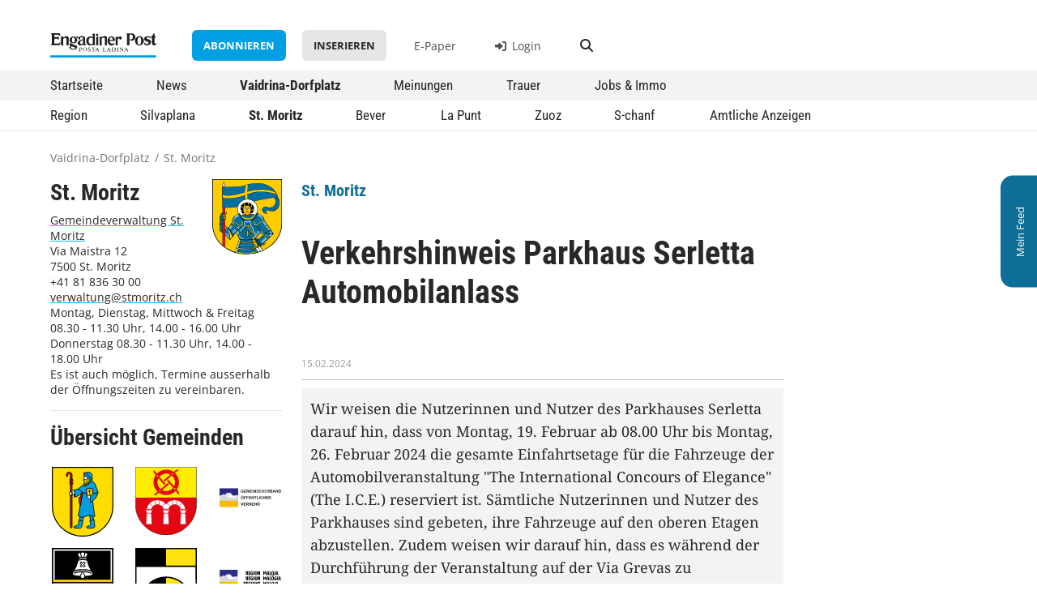

--- FILE ---
content_type: text/html; charset=UTF-8
request_url: https://www.engadinerpost.ch/dorfplatz/detail/amtliche/4021
body_size: 6146
content:


<!DOCTYPE html>
<html lang="de">
    <head>
        <meta charset="UTF-8">
        <meta name="viewport" content="width=device-width, initial-scale=1, shrink-to-fit=no">
        <meta name="theme-color" content="#006fae" />
        <title>    Amtliche Anzeige St. Moritz | Verkehrshinweis Parkhaus Serletta ...
 | Engadiner Post/Posta Ladina</title>

                    <link rel="stylesheet" href="/build/752.437828f7.css"><link rel="stylesheet" href="/build/239.3dab4780.css"><link rel="stylesheet" href="/build/app.83b9cb94.css">
                            <link rel="stylesheet" href="/build/dorfplatz.84edb208.css">
                    
        <link rel="shortcut icon" href="/static/favicon_ep/favicon.ico">
<link rel="icon" sizes="16x16 32x32 64x64" href="/static/favicon_ep/favicon.ico">
<link rel="icon" type="image/png" sizes="196x196" href="/static/favicon_ep/favicon-192.png">
<link rel="icon" type="image/png" sizes="160x160" href="/static/favicon_ep/favicon-160.png">
<link rel="icon" type="image/png" sizes="96x96" href="/static/favicon_ep/favicon-96.png">
<link rel="icon" type="image/png" sizes="64x64" href="/static/favicon_ep/favicon-64.png">
<link rel="icon" type="image/png" sizes="32x32" href="/static/favicon_ep/favicon-32.png">
<link rel="icon" type="image/png" sizes="16x16" href="/static/favicon_ep/favicon-16.png">

    <link rel="apple-touch-icon" href="/static/favicon_dp/dp-mask.png">

        
    <link rel="canonical"           href="https://www.engadinerpost.ch/dorfplatz/detail/amtliche/4021" />
    <meta property="og:url"         content="https://www.engadinerpost.ch/dorfplatz/detail/amtliche/4021" />
    <meta property="og:type"        content="article" />
        <meta property="og:title"       content="Verkehrshinweis Parkhaus Serletta Automobilanlass" />
    <meta property="og:description" content="Details zur amtlichen Anzeige «Verkehrshinweis Parkhaus Serletta Automobilanlass» der Gemeinde St. Moritz." />
    <meta property="description"    content="Details zur amtlichen Anzeige «Verkehrshinweis Parkhaus Serletta Automobilanlass» der Gemeinde St. Moritz." />

        	<!-- Google Tag Manager -->
	<script>
		(function (w, d, s, l, i) {
            w[l] = w[l] || [];
            w[l].push({'gtm.start': new Date().getTime(), event: 'gtm.js'});
            var f = d.getElementsByTagName(s)[0],
            j = d.createElement(s),
            dl = l != 'dataLayer' ? '&l=' + l : '';
            j.async = true;
            j.src = 'https://www.googletagmanager.com/gtm.js?id=' + i + dl;
            f.parentNode.insertBefore(j, f);
        })(window, document, 'script', 'dataLayer', 'GTM-P5JP36X');
	</script>
	<!-- End Google Tag Manager -->

                    <script src="/build/runtime.5cddd533.js"></script><script src="/build/692.0dbd2f55.js"></script><script src="/build/518.bdee8367.js"></script><script src="/build/375.4da842f0.js"></script><script src="/build/344.7343b61a.js"></script><script src="/build/11.df1ce6b9.js"></script><script src="/build/497.a44cefa3.js"></script><script src="/build/439.e3ca7c99.js"></script><script src="/build/752.b9e6fa18.js"></script><script src="/build/239.7b675b03.js"></script><script src="/build/app.0c122fa7.js"></script>
                            <script src="/build/307.3a9df391.js"></script><script src="/build/191.61a25dd9.js"></script><script src="/build/dorfplatz.8714eab1.js"></script>
                    
                            <link rel="manifest" href="/build/pwa-dorfplatz-manifest.json">
        
            </head>

    <body class="dorfplatz">
    
        <!-- Google Tag Manager (noscript) -->
        <noscript><iframe src="https://www.googletagmanager.com/ns.html?id=GTM-P5JP36X" height="0" width="0" style="display:none;visibility:hidden"></iframe></noscript>
        <!-- End Google Tag Manager (noscript) -->
        
        
        <div class="body-wrapper">

                                                <div id="banner-wideboard">
            <script type="text/javascript">
                adUnit   = document.getElementById("banner-wideboard");
                // adWidth  = adUnit.offsetWidth;
                adWidth = window.innerWidth;
                if ( adWidth >= 995 ) {
                    adUnit.innerHTML = '        <ins data-revive-zoneid="2" data-revive-block="1" data-revive-blockcampaign="1" data-revive-id="861452f493ed6297d63d4358fb800187"></ins>    ';
                } else {
                    adUnit.innerHTML = '        <ins data-revive-zoneid="3" data-revive-block="1" data-revive-blockcampaign="1" data-revive-id="861452f493ed6297d63d4358fb800187"></ins>    ';
                }
            </script>
        </div>
    
                        
                            <div class="d-none d-lg-block">
                                        <div class="feed-ribbon signed-out">
            <div class="ribbon-label">
            <span>Mein Feed</span>
        </div>
        
    <div class="ribbon-content">
                    <p>Registrieren Sie sich, um von einem personalisierten Vaidrina-Dorfplatz zu profitieren.</p>
            <a href="https://login.engadinerpost.ch/login?continue=https://www.engadinerpost.ch/ssologin&requestedUrl=https://www.engadinerpost.ch/profil/dorfplatz" class="btn btn-primary">Jetzt Registrieren</a>
            </div>
</div>                </div>
            

                                    
        
                    <div class="d-none d-lg-block">
                    <div class="header header-desktop">

        <div class="logometa container">
        <div class="row">
            <div class="col-2">
                <a class="logo" href="/">
                    <img src="/static/ep_logo.svg" alt="Logo Engadiner Post / Posta Ladina" />
                </a>
            </div>
            <div class="service col-10">
                                                                                            
                    <a href="/abo" class="btn btn-primary">Abonnieren</a>
                    <a href="/inserieren" class="btn btn-secondary">Inserieren</a>
                
                <a href="https://digital.engadinerpost.ch" target="_blank" class="service-epaper">E-Paper</a>

                                                        <a target="_self" href="https://login.engadinerpost.ch/login?continue=https://www.engadinerpost.ch/ssologin&amp;requestedUrl=https://www.engadinerpost.ch/dorfplatz/detail/amtliche/4021" class="service-login"><i class="fa-solid fa-right-to-bracket"></i> Login</a>
                
                <a href="/suche" class="btn btn-search"><i class="fas fa-search"></i></a>
            </div>
        </div>
    </div>


        <div class="navigation">
        
    
    

    <div class="menu_level_1"><div class="container"><ul><li class="
            "><a href="/"
                
                
                
                title="Startseite"
                alt="Zur Startseite - Übersicht aller Inhalte">
                    
                    Startseite
            </a></li><li class="
            "><a href="/news"
                
                
                
                title="News"
                alt="Redaktionelle Nachrichten und Berichte">
                    
                    News
            </a></li><li class="
            aktiv"><a href="/dorfplatz"
                
                
                
                title="Vaidrina-Dorfplatz"
                alt="Nachrichten und Informationen der Gemeinden">
                    
                    Vaidrina-Dorfplatz
            </a></li><li class="
            "><a href="/meinungen"
                
                
                
                title="Meinungen"
                alt="Leserbriefe, Blogs und Kommentare">
                    
                    Meinungen
            </a></li><li class="
            "><a href="/trauer"
                
                
                
                title="Trauer"
                alt="Todesanzeigen und Nachrufe">
                    
                    Trauer
            </a></li><li class="
            "><a href="/marktplatz"
                
                
                
                title="Jobs &amp; Immo"
                alt="Stellenangebote und Immobilienmarkt">
                    
                    Jobs &amp; Immo
            </a></li></ul></div></div><div class="horizon_level_2"><div class="container"><ul><li class="
            "><a href="/dorfplatz"
                
                
                
                title="Region"
                alt="Überblick über regionale Neuigkeiten">
                    
                    Region
            </a></li><li class="
            "><a href="/dorfplatz/silvaplana"
                
                
                
                title="Silvaplana"
                alt="Lokale Mitteilungen und Events in Silvaplana">
                    
                    Silvaplana
            </a></li><li class="
            aktiv"><a href="/dorfplatz/stmoritz"
                
                
                
                title="St. Moritz"
                alt="Lokale Mitteilungen und Events in St. Moritz">
                    
                    St. Moritz
            </a></li><li class="
            "><a href="/dorfplatz/bever"
                
                
                
                title="Bever"
                alt="Lokale Mitteilungen und Events in Bever">
                    
                    Bever
            </a></li><li class="
            "><a href="/dorfplatz/lapunt"
                
                
                
                title="La Punt"
                alt="Lokale Mitteilungen und Events in La Punt">
                    
                    La Punt
            </a></li><li class="
            "><a href="/dorfplatz/zuoz"
                
                
                
                title="Zuoz"
                alt="Lokale Mitteilungen und Events in Zuoz">
                    
                    Zuoz
            </a></li><li class="
            "><a href="/dorfplatz/schanf"
                
                
                
                title="S-chanf"
                alt="Lokale Mitteilungen und Events in S-chanf">
                    
                    S-chanf
            </a></li><li class="
            "><a href="/dorfplatz/amtliche"
                
                
                
                title="Amtliche Anzeigen"
                alt="Offizielle Bekanntmachungen und Anzeigen der Gemeinden">
                    
                    Amtliche Anzeigen
            </a></li></ul></div></div>




    </div>

</div>                </div>
                <div class="d-block d-lg-none">
                    <div class="header header-mobile">
    <div class="logometa">
        <a class="logo" href="/">
            <img src="/static/ep_logo.svg" alt="Logo Engadiner Post / Posta Ladina" />
        </a>

        <div class="service">
                                            <a target="_self" href="https://login.engadinerpost.ch/login?continue=https://www.engadinerpost.ch/ssologin&amp;requestedUrl=https://www.engadinerpost.ch/dorfplatz/detail/amtliche/4021" class="service-login"><i class="fa-solid fa-right-to-bracket"></i> Login</a>
                    </div>

        <div class="burger">
            <div class="burger-icon"></div>
        </div>
    </div>

        <div class="navigation">
        
    
    

    <div class="menu_level_1"><div class="form-floating search_input"><input type="search" class="form-control" id="floatingSearch" placeholder="Suchbegriff eingeben"><label for="floatingSearch">Suchbegriff eingeben</label><i class="fa-solid fa-magnifying-glass"></i></div><ul><li class="
            "><a href="/"
                
                
                
                title="Startseite"
                alt="Zur Startseite - Übersicht aller Inhalte">
                    
                    Startseite
            </a></li><li class="
            "><a href="/news"
                
                
                
                title="News"
                alt="Redaktionelle Nachrichten und Berichte">
                    
                    News
            </a></li><li class="hasChildren
            aktiv"><a href="/dorfplatz"
                
                
                
                title="Vaidrina-Dorfplatz"
                alt="Nachrichten und Informationen der Gemeinden">
                    
                    Vaidrina-Dorfplatz
            </a><div class="menu_level_2"><a class="menu-back">zurück</a><ul><li class="
            "><a href="/dorfplatz"
                
                
                
                title="Region"
                alt="Überblick über regionale Neuigkeiten">
                    
                    Region
            </a></li><li class="
            "><a href="/dorfplatz/silvaplana"
                
                
                
                title="Silvaplana"
                alt="Lokale Mitteilungen und Events in Silvaplana">
                    
                    Silvaplana
            </a></li><li class="
            aktiv"><a href="/dorfplatz/stmoritz"
                
                
                
                title="St. Moritz"
                alt="Lokale Mitteilungen und Events in St. Moritz">
                    
                    St. Moritz
            </a></li><li class="
            "><a href="/dorfplatz/bever"
                
                
                
                title="Bever"
                alt="Lokale Mitteilungen und Events in Bever">
                    
                    Bever
            </a></li><li class="
            "><a href="/dorfplatz/lapunt"
                
                
                
                title="La Punt"
                alt="Lokale Mitteilungen und Events in La Punt">
                    
                    La Punt
            </a></li><li class="
            "><a href="/dorfplatz/zuoz"
                
                
                
                title="Zuoz"
                alt="Lokale Mitteilungen und Events in Zuoz">
                    
                    Zuoz
            </a></li><li class="
            "><a href="/dorfplatz/schanf"
                
                
                
                title="S-chanf"
                alt="Lokale Mitteilungen und Events in S-chanf">
                    
                    S-chanf
            </a></li><li class="
            "><a href="/dorfplatz/amtliche"
                
                
                
                title="Amtliche Anzeigen"
                alt="Offizielle Bekanntmachungen und Anzeigen der Gemeinden">
                    
                    Amtliche Anzeigen
            </a></li></ul></div></li><li class="
            "><a href="/meinungen"
                
                
                
                title="Meinungen"
                alt="Leserbriefe, Blogs und Kommentare">
                    
                    Meinungen
            </a></li><li class="
            "><a href="/trauer"
                
                
                
                title="Trauer"
                alt="Todesanzeigen und Nachrufe">
                    
                    Trauer
            </a></li><li class="
            "><a href="/marktplatz"
                
                
                
                title="Jobs &amp; Immo"
                alt="Stellenangebote und Immobilienmarkt">
                    
                    Jobs &amp; Immo
            </a></li></ul><hr><div class="mobile-nav-meta"><ul><li><a href="https://digital.engadinerpost.ch"
                target=_blank
                
                
                title="E-Paper"
                alt="Digitale Version der Zeitung lesen">
                    
                    E-Paper
            </a></li><li class="
            "><a href="/news/archiv"
                
                
                
                title="Archiv"
                alt="Zugriff auf ältere Ausgaben und Artikel">
                    
                    Archiv
            </a></li><li class="
            "><a href="/abo"
                
                
                
                title="Abonnieren"
                alt="Informationen zu Abonnements und Bestellmöglichkeiten">
                    
                    Abonnieren
            </a></li><li class="
            "><a href="/inserieren"
                
                
                
                title="Inserieren"
                alt="Anleitung zum Aufgeben von Inseraten und Anzeigen">
                    
                    Inserieren
            </a></li><li class="
            "><a href="/kontakt"
                
                
                
                title="Kontakt"
                alt="Kontaktinformationen und Ansprechpartner">
                    
                    Kontakt
            </a></li></ul></div><hr><p class="mobile-nav-footer">© <a href="/datenschutz">Datenschutz</a></p></div><div class="horizon_level_2"><ul><li class="
            "><a href="/dorfplatz"
                
                
                
                title="Region"
                alt="Überblick über regionale Neuigkeiten">
                    
                    Region
            </a></li><li class="
            "><a href="/dorfplatz/silvaplana"
                
                
                
                title="Silvaplana"
                alt="Lokale Mitteilungen und Events in Silvaplana">
                    
                    Silvaplana
            </a></li><li class="
            aktiv"><a href="/dorfplatz/stmoritz"
                
                
                
                title="St. Moritz"
                alt="Lokale Mitteilungen und Events in St. Moritz">
                    
                    St. Moritz
            </a></li><li class="
            "><a href="/dorfplatz/bever"
                
                
                
                title="Bever"
                alt="Lokale Mitteilungen und Events in Bever">
                    
                    Bever
            </a></li><li class="
            "><a href="/dorfplatz/lapunt"
                
                
                
                title="La Punt"
                alt="Lokale Mitteilungen und Events in La Punt">
                    
                    La Punt
            </a></li><li class="
            "><a href="/dorfplatz/zuoz"
                
                
                
                title="Zuoz"
                alt="Lokale Mitteilungen und Events in Zuoz">
                    
                    Zuoz
            </a></li><li class="
            "><a href="/dorfplatz/schanf"
                
                
                
                title="S-chanf"
                alt="Lokale Mitteilungen und Events in S-chanf">
                    
                    S-chanf
            </a></li><li class="
            "><a href="/dorfplatz/amtliche"
                
                
                
                title="Amtliche Anzeigen"
                alt="Offizielle Bekanntmachungen und Anzeigen der Gemeinden">
                    
                    Amtliche Anzeigen
            </a></li></ul></div>




    </div>
</div>                </div>
            

        <div class="baguettecrumb container">
    <ul>
        
    
    



    <li class="
            "><a href="/dorfplatz"
                
                
                
                title="Vaidrina-Dorfplatz"
                alt="Nachrichten und Informationen der Gemeinden">
                    
                    Vaidrina-Dorfplatz
            </a></li><li>/</li><li class="
            aktiv"><a href="/dorfplatz/stmoritz"
                
                
                
                title="St. Moritz"
                alt="Lokale Mitteilungen und Events in St. Moritz">
                    
                    St. Moritz
            </a></li>


    </ul>
</div>
                                    <div class="d-block d-lg-none">
                    <div id="dp-navbar">
                
                <a href="/dorfplatz/stmoritz" title="St. Moritz" class="dp-navbar-city">
            <img class="wappen" src="https://www.engadinerpost.ch/static/amtliche/stmoritz.svg" alt="St. Moritz" />
        </a>
        
                        
                <a href="/dorfplatz/amtliche/stmoritz">Amtliche</a>
        
                <a href="/dorfplatz/kategorie/userPost/stmoritz">User-Posts</a>
    
                <a href="https://login.engadinerpost.ch/login?continue=https://www.engadinerpost.ch/ssologin&amp;requestedUrl=https://www.engadinerpost.ch/profil/dorfplatz">Mein Feed</a>
    </div>                </div>
            
                    <div class="flash-messages">
    </div>            
                                
            <div class="container content-container">
                <div class="row post-detail amtliche-detail">

        <div class="d-none d-lg-block col-lg-4 col-md-6 col-12">
                    <div class="steckbrief">
        <h3>St. Moritz</h3>
    <img class="wappen" src="https://www.engadinerpost.ch/static/amtliche/stmoritz.svg" alt="St. Moritz" />
    <div class="info">
        <div><a href="https://www.gemeinde-stmoritz.ch">Gemeindeverwaltung St. Moritz</a><br>Via Maistra 12<br>7500 St. Moritz<br>+41 81 836 30 00<br><a href="mailto:verwaltung@stmoritz.ch">verwaltung@stmoritz.ch</a><br>Montag, Dienstag, Mittwoch & Freitag 08.30 - 11.30 Uhr, 14.00 - 16.00 Uhr<br>Donnerstag 08.30 - 11.30 Uhr, 14.00 - 18.00 Uhr<br>Es ist auch möglich, Termine ausserhalb der Öffnungszeiten zu vereinbaren.</div>
    </div>
</div>

<hr>
        
        
        <h3>Übersicht Gemeinden</h3>
        <div class="cities row">
            <div class="col-lg-4 col-6">
            <a href="/dorfplatz/amtliche/bever" title="Bever">
                <img class="wappen" src="https://www.engadinerpost.ch/static/amtliche/bever.svg" alt="Bever" />
                <div class="d-block d-lg-none">
                    Bever
                </div>
            </a>
        </div>
            <div class="col-lg-4 col-6">
            <a href="/dorfplatz/amtliche/celerina" title="Celerina">
                <img class="wappen" src="https://www.engadinerpost.ch/static/amtliche/celerina.svg" alt="Celerina" />
                <div class="d-block d-lg-none">
                    Celerina
                </div>
            </a>
        </div>
            <div class="col-lg-4 col-6">
            <a href="/dorfplatz/amtliche/region-oev" title="Gemeindeverband Öffentlicher Verkehr">
                <img class="wappen" src="https://www.engadinerpost.ch/static/amtliche/region-oev.svg" alt="Gemeindeverband Öffentlicher Verkehr" />
                <div class="d-block d-lg-none">
                    Gemeindeverband Öffentlicher Verkehr
                </div>
            </a>
        </div>
            <div class="col-lg-4 col-6">
            <a href="/dorfplatz/amtliche/lapunt" title="La Punt Chamues-ch">
                <img class="wappen" src="https://www.engadinerpost.ch/static/amtliche/lapunt.svg" alt="La Punt Chamues-ch" />
                <div class="d-block d-lg-none">
                    La Punt Chamues-ch
                </div>
            </a>
        </div>
            <div class="col-lg-4 col-6">
            <a href="/dorfplatz/amtliche/pontresina" title="Pontresina">
                <img class="wappen" src="https://www.engadinerpost.ch/static/amtliche/pontresina.svg" alt="Pontresina" />
                <div class="d-block d-lg-none">
                    Pontresina
                </div>
            </a>
        </div>
            <div class="col-lg-4 col-6">
            <a href="/dorfplatz/amtliche/region-maloja" title="Region Maloja">
                <img class="wappen" src="https://www.engadinerpost.ch/static/amtliche/region-maloja.svg" alt="Region Maloja" />
                <div class="d-block d-lg-none">
                    Region Maloja
                </div>
            </a>
        </div>
            <div class="col-lg-4 col-6">
            <a href="/dorfplatz/amtliche/schanf" title="S-chanf">
                <img class="wappen" src="https://www.engadinerpost.ch/static/amtliche/schanf.svg" alt="S-chanf" />
                <div class="d-block d-lg-none">
                    S-chanf
                </div>
            </a>
        </div>
            <div class="col-lg-4 col-6">
            <a href="/dorfplatz/amtliche/samedan" title="Samedan">
                <img class="wappen" src="https://www.engadinerpost.ch/static/amtliche/samedan.svg" alt="Samedan" />
                <div class="d-block d-lg-none">
                    Samedan
                </div>
            </a>
        </div>
            <div class="col-lg-4 col-6">
            <a href="/dorfplatz/amtliche/sils" title="Sils">
                <img class="wappen" src="https://www.engadinerpost.ch/static/amtliche/sils.svg" alt="Sils" />
                <div class="d-block d-lg-none">
                    Sils
                </div>
            </a>
        </div>
            <div class="col-lg-4 col-6">
            <a href="/dorfplatz/amtliche/silvaplana" title="Silvaplana">
                <img class="wappen" src="https://www.engadinerpost.ch/static/amtliche/silvaplana.svg" alt="Silvaplana" />
                <div class="d-block d-lg-none">
                    Silvaplana
                </div>
            </a>
        </div>
            <div class="col-lg-4 col-6">
            <a href="/dorfplatz/amtliche/stmoritz" title="St. Moritz">
                <img class="wappen" src="https://www.engadinerpost.ch/static/amtliche/stmoritz.svg" alt="St. Moritz" />
                <div class="d-block d-lg-none">
                    St. Moritz
                </div>
            </a>
        </div>
            <div class="col-lg-4 col-6">
            <a href="/dorfplatz/amtliche/zuoz" title="Zuoz">
                <img class="wappen" src="https://www.engadinerpost.ch/static/amtliche/zuoz.svg" alt="Zuoz" />
                <div class="d-block d-lg-none">
                    Zuoz
                </div>
            </a>
        </div>
    </div>    </div>

    <div class="col-lg-8 col-md-6 col-12">
        <div class="post-head">
                            <div class="info-tags">
        
        
                                    <div class="flag">St. Moritz</div>
                        </div>

                            <h1>Verkehrshinweis Parkhaus Serletta Automobilanlass</h1>
                
                                                    </div>

        <div class="post-content">
                        
                        

<div class="metainfo">
    <div>
                        <span class="date">15.02.2024</span>
    
        
            </div>


    <div>
        
        
            </div>
</div>

                                                                        <table>
                    <tbody>
                                                                                                                                                                                                                                            
                                                                                                                                                                <tr>
                                                        
                            <td>Wir weisen die Nutzerinnen und Nutzer des Parkhauses Serletta darauf hin, dass von Montag, 19. Februar ab 08.00 Uhr bis Montag, 26. Februar 2024 die gesamte Einfahrtsetage für die Fahrzeuge der Automobilveranstaltung "The International Concours of  Elegance"  (The I.C.E.) reserviert ist. Sämtliche Nutzerinnen und Nutzer des Parkhauses sind gebeten, ihre Fahrzeuge auf den oberen Etagen abzustellen. Zudem weisen wir darauf hin,  dass es während der Durchführung der Veranstaltung auf der Via Grevas zu Verkehrsbehinderungen kommen kann. Für Fragen in diesem Zusammenhang steht Ihnen die Gemeindepolizei  gerne zur Verfügung. Sie erreichen uns unter der Rufnummer 081 833 30 17.<br>Der Veranstalter, St. Moritz Tourismus und die Gemeindepolizei danken für das Verständnis.<br></td>
                        </tr>
                                                                                                                    <tr>
                                                        
                            <td>Gemeindepolizei St. Moritz</td>
                        </tr>
                                                                                                                    <tr>
                                                        
                            <td>15.02.2024 / St. Moritz</td>
                        </tr>
                                                                </tbody>
                </table>
                
                                <div class="actions d-flex justify-content-end">
                    <a href="/pdf/aushang/4021?trans=false" class="btn btn-primary btn-writepdf btn-sm" target="_blank">PDF herunterladen</a>
                </div>
                    </div>
    </div>

        <div class="d-block d-lg-none col-md-6 col-12">
        <hr>
                    <div class="steckbrief">
        <h3>St. Moritz</h3>
    <img class="wappen" src="https://www.engadinerpost.ch/static/amtliche/stmoritz.svg" alt="St. Moritz" />
    <div class="info">
        <div><a href="https://www.gemeinde-stmoritz.ch">Gemeindeverwaltung St. Moritz</a><br>Via Maistra 12<br>7500 St. Moritz<br>+41 81 836 30 00<br><a href="mailto:verwaltung@stmoritz.ch">verwaltung@stmoritz.ch</a><br>Montag, Dienstag, Mittwoch & Freitag 08.30 - 11.30 Uhr, 14.00 - 16.00 Uhr<br>Donnerstag 08.30 - 11.30 Uhr, 14.00 - 18.00 Uhr<br>Es ist auch möglich, Termine ausserhalb der Öffnungszeiten zu vereinbaren.</div>
    </div>
</div>

<hr>
            </div>

</div>
            </div>
        
        </div>

            <div id="footer">
                            <div class="quicklink-footer">
    <div class="container">
        
    
    





    <ul><li><a href="https://digital.engadinerpost.ch"
                target=_blank
                
                
                title="E-Paper"
                alt="Digitale Version der Zeitung lesen">
                    
                    E-Paper
            </a></li><li class="
            "><a href="/news/archiv"
                
                
                
                title="Archiv"
                alt="Zugriff auf ältere Ausgaben und Artikel">
                    
                    Archiv
            </a></li><li class="
            "><a href="/abo"
                
                
                
                title="Abonnieren"
                alt="Informationen zu Abonnements und Bestellmöglichkeiten">
                    
                    Abonnieren
            </a></li><li class="
            "><a href="/inserieren"
                
                
                
                title="Inserieren"
                alt="Anleitung zum Aufgeben von Inseraten und Anzeigen">
                    
                    Inserieren
            </a></li><li class="
            "><a href="/kontakt"
                
                
                
                title="Kontakt"
                alt="Kontaktinformationen und Ansprechpartner">
                    
                    Kontakt
            </a></li></ul>

    </div>
</div>

<div class="info-footer">
    <div class="container">
        <div class="row">
        
            <span class="col-md col-8 offset-md-0 offset-2 order-md-1 order-2 align-self-start copyright">
                © 2026 Engadiner Post/Posta Ladina | <a href="https://www.gammetermedia.ch/" target="_blank">Gammeter Media AG</a> | <a href="/impressum">Impressum</a> & <a href="/datenschutz">Datenschutz</a> | <a href="/ki">KI</a>
            </span>
            
            <div class="col-md-2 col-8 offset-md-0 offset-2 order-md-2 order-1 align-self-end social-links">
                <a href="https://www.instagram.com/engadinerpost" target="_blank" class="instagram">
                    <i class="fa-brands fa-instagram"></i>
                </a>

                <a href="https://de-de.facebook.com/engadinerpost/" target="_blank" class="facebook">
                    <i class="fa-brands fa-facebook-f"></i>
                </a>

                <a href="https://twitter.com/engadinerpost" target="_blank" class="twitter">
                    <i class="fa-brands fa-x-twitter"></i>
                </a>
            </div>

        </div>
    </div>
</div>

<div class="footer-spacer"></div>                    </div>


                    <script src="/build/footer-scripts.cbae94be.js"></script>
        <script async src="https://adm.engadin.online/www/delivery/asyncjs.php"></script>

    </body>
</html>


--- FILE ---
content_type: text/css
request_url: https://www.engadinerpost.ch/build/dorfplatz.84edb208.css
body_size: 4154
content:
.dorfplatz .card:not(.events) img{border-radius:12px 12px 0 0}.dorfplatz .news .card img{border-radius:0}.dorfplatz .feed-ribbon{display:none;position:fixed;right:0;top:30%;transition:all .3s ease-in-out;width:440px;z-index:5}.dorfplatz .feed-ribbon.signed-out .ribbon-label{background-color:var(--dp-color-primary)}.dorfplatz .feed-ribbon.signed-out.open{right:0!important}.dorfplatz .feed-ribbon.signed-in .ribbon-label{background-color:var(--dp-color-green)}.dorfplatz .feed-ribbon .ribbon-label{background-color:red;border-top-left-radius:15px;border-top-right-radius:15px;left:-90px;padding:10px 38px;position:absolute;top:0;transform:rotate(-90deg) translate(-33%)}.dorfplatz .feed-ribbon .ribbon-label:hover{cursor:pointer}.dorfplatz .feed-ribbon .ribbon-content{background-color:var(--color-white);height:139px;padding:14px 20px}.dorfplatz .header.feed{border-bottom:3px solid var(--dp-color-green)}.dorfplatz .amtliche-detail .steckbrief,.dorfplatz .amtliche-overview .steckbrief,.dorfplatz .amtliche-page .steckbrief,.dorfplatz .post-detail .steckbrief{min-height:140px}.dorfplatz .amtliche-detail .steckbrief h3,.dorfplatz .amtliche-overview .steckbrief h3,.dorfplatz .amtliche-page .steckbrief h3,.dorfplatz .post-detail .steckbrief h3{display:inline-block;max-width:65%}.dorfplatz .amtliche-detail .steckbrief .wappen,.dorfplatz .amtliche-overview .steckbrief .wappen,.dorfplatz .amtliche-page .steckbrief .wappen,.dorfplatz .post-detail .steckbrief .wappen{float:right;max-width:30%}.dorfplatz .amtliche-detail .cities,.dorfplatz .amtliche-overview .cities,.dorfplatz .amtliche-page .cities,.dorfplatz .post-detail .cities{justify-content:center}.dorfplatz .amtliche-detail .cities a,.dorfplatz .amtliche-overview .cities a,.dorfplatz .amtliche-page .cities a,.dorfplatz .post-detail .cities a{display:block;margin-bottom:10px;min-width:80px;padding:2px;text-align:center;text-decoration:none}.dorfplatz .amtliche-detail .cities a:hover,.dorfplatz .amtliche-overview .cities a:hover,.dorfplatz .amtliche-page .cities a:hover,.dorfplatz .post-detail .cities a:hover{background-color:transparent}.dorfplatz .amtliche-detail .cities a img,.dorfplatz .amtliche-overview .cities a img,.dorfplatz .amtliche-page .cities a img,.dorfplatz .post-detail .cities a img{max-width:100px}.dorfplatz .amtliche-detail .cities,.dorfplatz .amtliche-page .cities,.dorfplatz .post-detail .cities{padding:10px 0}.dorfplatz .amtliche-page #amtliche_filter .filter-buttons{display:flex;justify-content:space-between}.dorfplatz .post-detail .post-head .info-tags div{margin-bottom:25px;margin-top:0}.dorfplatz .post-detail .post-head img{border-radius:12px}.dorfplatz .post-detail .post-content{margin-bottom:80px;margin-top:80px}.dorfplatz .amtliche-detail .post-content{margin-top:50px}.dorfplatz .amtliche-detail .post-content .actions{margin-top:20px}@media(max-width:991.98px){.dorfplatz #dp-navbar{align-items:center;background-color:var(--color-white);bottom:0;box-shadow:0 -3px 5px -4px var(--color-s400);display:flex;height:70px;justify-content:space-between;padding:10px 12px;position:fixed;width:100%;z-index:3}.dorfplatz #dp-navbar a{display:inline-block;padding:10px 5px;text-align:center}.dorfplatz #dp-navbar a.dp-navbar-feed,.dorfplatz #dp-navbar a.dp-navbar-region{border-radius:6px;padding:9px 6px;text-align:center}.dorfplatz #dp-navbar a.dp-navbar-feed span,.dorfplatz #dp-navbar a.dp-navbar-region span{display:block}.dorfplatz #dp-navbar a.dp-navbar-region{border:1px solid var(--dp-color-primary)}.dorfplatz #dp-navbar a.dp-navbar-feed{border:1px solid var(--dp-color-green)}.dorfplatz #dp-navbar a.dp-navbar-city{min-width:23%}.dorfplatz #dp-navbar a.dp-navbar-city img{height:50px}.dorfplatz .amtliche-overview .cities a{border:1px solid var(--color-s200);border-radius:12px;padding:15%}.dorfplatz .amtliche-overview .cities a img{max-width:100%}.dorfplatz .post-detail .post-head .info-tags div{margin-bottom:12px;margin-top:0}.dorfplatz .post-detail .post-head .img-wrap img{margin-top:15px}.dorfplatz .post-detail .post-head .img-wrap .img-desc{text-align:right}.dorfplatz .post-detail .post-content{margin-bottom:30px;margin-top:30px}}

--- FILE ---
content_type: image/svg+xml
request_url: https://www.engadinerpost.ch/static/amtliche/zuoz.svg
body_size: 16112
content:
<?xml version="1.0" encoding="utf-8"?>
<!-- Generator: Adobe Illustrator 23.1.1, SVG Export Plug-In . SVG Version: 6.00 Build 0)  -->
<svg version="1.2" baseProfile="tiny" id="Ebene_1" xmlns="http://www.w3.org/2000/svg" xmlns:xlink="http://www.w3.org/1999/xlink"
	 x="0px" y="0px" viewBox="0 0 141.7 166" xml:space="preserve">
<g>
	<g>
		<path d="M0.4,0.4h140.8l0,102.2c-3.9,35.4-33.9,63-70.4,63c-36.5,0-66.5-27.6-70.4-63L0.4,0.4L0.4,0.4z"/>
	</g>
	<g>
		<path d="M70.8,166C34.5,166,4,138.8,0,102.7L0,0h141.7l0,102.6C137.7,138.8,107.2,166,70.8,166z M0.9,0.9l0,101.8
			c3.9,35.6,34,62.6,70,62.6c36,0,66.1-26.9,70-62.6l0-101.7H0.9z"/>
	</g>
	<g>
		<path fill="#FFED00" d="M42.9,84.4l6.5-8.7c0.6-0.8,1.8-1,2.6-0.4l1.5,1.1c0.8,0.6,1,1.8,0.4,2.6l-6.5,8.7c-0.6,0.8-1.8,1-2.6,0.4
			l-1.5-1.1C42.4,86.4,42.2,85.3,42.9,84.4L42.9,84.4z"/>
	</g>
	<g>
		<path d="M45.8,89c-0.5,0-1-0.2-1.4-0.5L43,87.4c-1-0.8-1.2-2.2-0.5-3.2h0l6.5-8.7c0.4-0.5,0.9-0.8,1.5-0.9
			c0.6-0.1,1.2,0.1,1.7,0.4l1.5,1.1c1,0.8,1.2,2.2,0.5,3.2l-6.5,8.7c-0.4,0.5-0.9,0.8-1.5,0.9C46,89,45.9,89,45.8,89z M43.2,84.7
			c-0.5,0.6-0.4,1.5,0.3,2l1.5,1.1c0.3,0.2,0.7,0.3,1.1,0.3c0.4-0.1,0.7-0.3,1-0.6l6.5-8.7c0.5-0.6,0.4-1.5-0.3-2l-1.5-1.1
			c-0.3-0.2-0.7-0.3-1.1-0.3c-0.4,0.1-0.7,0.3-1,0.6L43.2,84.7z"/>
	</g>
	<g>
		<path fill="#FFED00" d="M48.9,87.7l5.1-6.7c0.5-0.6,1.4-0.8,2-0.3l1.1,0.9c0.6,0.5,0.8,1.4,0.3,2l-5.1,6.7c-0.5,0.6-1.4,0.8-2,0.3
			l-1.1-0.9C48.5,89.3,48.4,88.4,48.9,87.7L48.9,87.7z"/>
	</g>
	<g>
		<path d="M51.2,91.4c-0.4,0-0.8-0.1-1.1-0.4l-1.1-0.9c-0.4-0.3-0.7-0.7-0.7-1.2c-0.1-0.5,0.1-1,0.4-1.4l5.1-6.7
			c0.3-0.4,0.7-0.7,1.2-0.7c0.5-0.1,1,0.1,1.4,0.4l1.1,0.9c0.4,0.3,0.7,0.7,0.7,1.2c0.1,0.5-0.1,1-0.4,1.4l-5.1,6.7
			C52.3,91.1,51.7,91.4,51.2,91.4z M49.2,88C49,88.2,49,88.5,49,88.8c0,0.3,0.2,0.5,0.4,0.7l1.1,0.9c0.5,0.3,1.1,0.3,1.4-0.2
			l5.1-6.7c0.2-0.2,0.2-0.5,0.2-0.8c0-0.3-0.2-0.5-0.4-0.7L55.7,81c-0.5-0.3-1.1-0.3-1.4,0.2L49.2,88z"/>
	</g>
	<g>
		<path fill="#FFED00" d="M108.9,133.8l3.8-5.1c0.6-0.7,1.6-0.9,2.4-0.3l0.5,0.4c0.7,0.6,0.9,1.6,0.3,2.4l-3.8,5.1
			c-0.6,0.8-1.6,0.9-2.4,0.3l-0.5-0.4C108.5,135.6,108.4,134.6,108.9,133.8L108.9,133.8z"/>
	</g>
	<g>
		<path d="M110.8,137.3c-0.5,0-0.9-0.1-1.3-0.4l-0.5-0.4c-0.5-0.3-0.7-0.8-0.8-1.4c-0.1-0.6,0.1-1.1,0.4-1.6l3.8-5.1
			c0.3-0.5,0.8-0.7,1.4-0.8c0.6-0.1,1.1,0.1,1.6,0.4l0.5,0.4c0.9,0.7,1.1,2,0.4,3l-3.8,5.1c-0.3,0.5-0.8,0.7-1.4,0.8
			C111,137.3,110.9,137.3,110.8,137.3z M114.1,128.5c-0.1,0-0.1,0-0.2,0c-0.3,0-0.6,0.2-0.8,0.5l-3.8,5.1c-0.2,0.3-0.3,0.6-0.2,0.9
			c0,0.3,0.2,0.6,0.5,0.8l0.5,0.4c0.6,0.4,1.4,0.3,1.8-0.3l3.8-5.1c0.4-0.6,0.3-1.4-0.2-1.8l-0.5-0.4
			C114.7,128.6,114.4,128.5,114.1,128.5z"/>
	</g>
	<g>
		<path fill="#FFED00" d="M114,135.9l1.8-2.4c0.4-0.5,1.2-0.7,1.7-0.2l1.2,0.9c0.5,0.4,0.7,1.2,0.2,1.7l-1.8,2.4
			c-0.4,0.5-1.2,0.7-1.7,0.2l-1.2-0.9C113.7,137.2,113.6,136.4,114,135.9L114,135.9z"/>
	</g>
	<g>
		<path d="M116.2,139.1c-0.4,0-0.7-0.1-1-0.3l-1.2-0.9c-0.7-0.6-0.9-1.6-0.3-2.3l1.8-2.4c0.3-0.4,0.7-0.6,1.1-0.6
			c0.4-0.1,0.9,0.1,1.2,0.3l1.2,0.9c0.4,0.3,0.6,0.7,0.6,1.1c0.1,0.4-0.1,0.9-0.3,1.2l-1.8,2.4c-0.3,0.4-0.7,0.6-1.1,0.6
			C116.3,139.1,116.2,139.1,116.2,139.1z M114.4,136.1c-0.3,0.4-0.2,0.9,0.2,1.1l1.2,0.9c0.2,0.1,0.4,0.2,0.6,0.2
			c0.2,0,0.4-0.1,0.5-0.3l1.8-2.4c0.1-0.2,0.2-0.4,0.2-0.6c0-0.2-0.1-0.4-0.3-0.5l-1.2-0.9c-0.4-0.3-0.9-0.2-1.1,0.2L114.4,136.1z"
			/>
	</g>
	<g>
		<polygon fill="#FFED00" points="53.6,90.8 57.5,85.6 111,128.8 108.5,132.2 53.6,90.8 		"/>
	</g>
	<g>
		<path d="M108.6,132.8L53,90.9l4.4-5.9l54.2,43.7L108.6,132.8z M54.2,90.7l54.2,40.9l2-2.8L57.5,86.2L54.2,90.7z"/>
	</g>
	<g>
		<path fill="#FFED00" d="M25.1,67.7c0.1-2.6,2.7,0.9,3.2,0.9c4,0,3.4-6.4-1.1-6.8c-4.4-0.4-5.8,2.5-6,5c-0.3,4.6,1.9,9,9.2,8.9
			c5.7-0.1,9.5-6,9.1-12c-0.4-5-4.6-10.3-11.1-10.6c-13.1-0.6-17.2,7.6-17.3,17C11,80.3,21.2,85.4,25.9,85.4
			c7.8,0,11.1-5.1,17.2-3.2c0.2,0.2,3.8-4.9,3.8-4.9s-2-2.2-4.6-2c-4.5,0.3-9.6,5.2-14.8,4.7c-6-0.6-10.4-3.5-10.9-11.2
			c-0.3-5,2.6-9.6,7.6-10.9c3.7-0.9,9.4,0.3,10.6,4.6c1.5,5.6-1.2,8.2-3.5,8.9C27.5,72.6,25.1,69.7,25.1,67.7L25.1,67.7z"/>
	</g>
	<g>
		<path d="M25.9,85.8c-2.8,0-7.4-1.8-10.8-5.2c-2.9-2.9-4.4-6.5-4.4-10.5c0-6,1.6-10.6,4.8-13.6c3-2.8,7.3-4.2,12.9-3.9
			c6.9,0.3,11.1,5.9,11.5,11c0.3,3.5-0.9,7-3.1,9.5c-1.8,1.9-4,2.9-6.4,3c-3.4,0-5.9-0.9-7.5-2.6c-1.5-1.6-2.3-4-2-6.7
			c0.1-1.7,0.8-3.2,1.9-4.1c1.1-1,2.7-1.4,4.6-1.2c2.7,0.2,4.2,2.5,4.1,4.6c-0.1,1.5-1,3-3.1,3c-0.3,0-0.6-0.2-1.1-0.8
			c-0.3-0.3-1.2-1.1-1.5-1.1c0,0-0.1,0.1-0.1,0.6l0,0c0,1,0.5,2,1.4,2.7c1.1,0.8,2.6,1,4.1,0.6c2.4-0.8,4.5-3.4,3.2-8.4
			c-1.1-4.1-6.7-5.2-10.1-4.3c-4.6,1.1-7.6,5.4-7.3,10.4c0.4,6.7,3.7,10.1,10.5,10.8c2.8,0.3,5.7-1.1,8.4-2.4
			c2.2-1.1,4.3-2.1,6.3-2.2c2.8-0.2,4.9,2,4.9,2.1l0.2,0.3l-0.2,0.3c-3.6,5.1-3.9,5.1-4.1,5.1l-0.2,0l-0.1-0.1
			c-3.1-0.9-5.5,0-8.2,1.1C32.3,84.7,29.5,85.8,25.9,85.8C25.9,85.8,25.9,85.8,25.9,85.8z M27,53.5c-4.7,0-8.3,1.2-10.9,3.7
			c-3,2.8-4.5,7.2-4.5,13c0,3.7,1.4,7.1,4.1,9.9c3.2,3.2,7.6,4.9,10.2,4.9c0,0,0,0,0,0c3.5,0,6.1-1.1,8.5-2c2.7-1.1,5.3-2.2,8.6-1.2
			c0.5-0.5,2-2.5,3.3-4.4c-0.6-0.5-2.1-1.7-4-1.6c-1.9,0.1-3.9,1.1-6,2.2c-2.8,1.4-5.8,2.8-8.9,2.5c-7.2-0.8-10.9-4.6-11.2-11.6
			c-0.3-5.4,3-10.1,7.9-11.3c3.9-0.9,9.9,0.2,11.1,5c1.5,5.6-1,8.5-3.8,9.4c-1.8,0.6-3.6,0.3-4.9-0.7c-1.1-0.9-1.8-2.2-1.8-3.4
			c0-0.3,0-1.1,0.6-1.3c0.7-0.3,1.6,0.5,2.4,1.3c0.2,0.2,0.6,0.5,0.7,0.6c1.5,0,2.1-1.2,2.2-2.2c0.1-1.7-1.1-3.5-3.4-3.7
			c-1.7-0.1-3,0.2-4,1c-1.2,1.1-1.5,2.7-1.6,3.6c-0.1,1.8,0.1,4.2,1.8,6.1c1.5,1.6,3.8,2.4,6.9,2.4c2.2,0,4.2-0.9,5.8-2.7
			c2.1-2.2,3.1-5.5,2.9-8.8c-0.4-4.7-4.2-9.9-10.7-10.2C27.9,53.5,27.4,53.5,27,53.5z"/>
	</g>
	<g>
		<path fill="#FFFFFF" d="M24.3,138.8c0,0-0.3-4.7,2.1-6.9c2.3-2.2,68.2-52.7,68.2-52.7l-0.4,6.1l5.9,1.5c0,0-69.4,51.6-71,52
			C27.4,139,24.3,138.8,24.3,138.8L24.3,138.8z"/>
	</g>
	<g>
		<path d="M26.3,139.2c-1.1,0-2-0.1-2-0.1l-0.4,0l0-0.4c0-0.2-0.3-4.9,2.2-7.3c2.3-2.2,65.5-50.7,68.2-52.7l0.7-0.6l-0.4,6.6
			l6.4,1.6l-0.7,0.5c-11.6,8.6-69.6,51.7-71.2,52C28.4,139.2,27.3,139.2,26.3,139.2z M24.7,138.3c0.9,0,3.1,0.1,4.3-0.2
			c1.8-0.7,46.2-33.6,70.1-51.3l-5.4-1.3l0.3-5.5c-7.3,5.6-65.3,50-67.4,52.1C24.8,133.8,24.7,137.2,24.7,138.3z"/>
	</g>
	<g>
		<path d="M34.5,131.3c-0.2,0-0.4-0.1-0.6-0.3c-0.2-0.3-0.2-0.8,0.1-1l59.6-45.5c0.3-0.2,0.8-0.2,1,0.1c0.2,0.3,0.2,0.8-0.1,1
			l-59.6,45.5C34.8,131.2,34.6,131.3,34.5,131.3z"/>
	</g>
	<g>
		<path d="M120.9,60.6c0-2.7,2.2-4.8,4.8-4.8c2.7,0,4.8,2.2,4.8,4.8c0,2.7-2.2,4.8-4.8,4.8C123.1,65.4,120.9,63.3,120.9,60.6
			L120.9,60.6z"/>
	</g>
	<g>
		<path d="M125.7,65.6c-2.7,0-4.9-2.2-4.9-4.9s2.2-4.9,4.9-4.9s4.9,2.2,4.9,4.9S128.5,65.6,125.7,65.6z M125.7,56
			c-2.6,0-4.7,2.1-4.7,4.7s2.1,4.7,4.7,4.7s4.7-2.1,4.7-4.7S128.3,56,125.7,56z"/>
	</g>
	<g>
		<path fill="#FFED00" d="M121.7,60.6c0-2.2,1.8-4.1,4.1-4.1c2.2,0,4.1,1.8,4.1,4.1c0,2.2-1.8,4.1-4.1,4.1
			C123.5,64.7,121.7,62.9,121.7,60.6L121.7,60.6z"/>
	</g>
	<g>
		<path fill="#FFED00" d="M125.7,64.8c-2.3,0-4.2-1.9-4.2-4.2s1.9-4.2,4.2-4.2c2.3,0,4.2,1.9,4.2,4.2S128.1,64.8,125.7,64.8z
			 M125.7,56.7c-2.2,0-3.9,1.8-3.9,3.9s1.8,3.9,3.9,3.9c2.2,0,3.9-1.8,3.9-3.9S127.9,56.7,125.7,56.7z"/>
	</g>
	<g>
		<path d="M123.7,60.6c0-1.1,0.9-2.1,2.1-2.1c1.1,0,2.1,0.9,2.1,2.1c0,1.1-0.9,2.1-2.1,2.1C124.6,62.7,123.7,61.8,123.7,60.6
			L123.7,60.6z"/>
	</g>
	<g>
		<path d="M125.7,62.9c-1.2,0-2.2-1-2.2-2.2s1-2.2,2.2-2.2s2.2,1,2.2,2.2S127,62.9,125.7,62.9z M125.7,58.7c-1.1,0-1.9,0.9-1.9,1.9
			s0.9,1.9,1.9,1.9s1.9-0.9,1.9-1.9S126.8,58.7,125.7,58.7z"/>
	</g>
	<g>
		<path fill="#FFFFFF" d="M70.8,161.4c-34.4,0-63.2-25.7-67-59.9l0-97h133.9v96.9C134,135.7,105.2,161.4,70.8,161.4z M5.3,6l0,95.5
			C9,134.8,37.2,160,70.8,160s61.9-25.2,65.6-58.6l0-95.4H5.3z"/>
	</g>
	<g>
		<polygon fill="#FFED00" points="96,75 95.4,84.3 103.9,86.4 96,75 		"/>
	</g>
	<g>
		<path d="M104.9,87.1l-10-2.4l0.8-10.9L104.9,87.1z M95.8,84l7.1,1.7l-6.6-9.5L95.8,84z"/>
	</g>
	<g>
		<path fill="#FFED00" d="M91.4,67.1c0.2-0.1,6.9-4.8,6.9-4.8s4.5,12.1,6.5,14.7c2,2.7,11.6,12.3,11.6,12.3l-5.7,4.9
			c0,0-7.3-12.6-9.3-15.3C99.4,76.3,91.1,67.2,91.4,67.1L91.4,67.1z"/>
	</g>
	<g>
		<path d="M110.6,94.9l-0.3-0.4c-0.1-0.1-7.3-12.6-9.3-15.2c-1-1.3-3.6-4.3-5.9-6.9c-4.3-5-4.3-5-4.2-5.3l0-0.2l0.2-0.1
			c0.3-0.2,4.3-2.9,6.9-4.7l0.4-0.3l0.2,0.5c0,0.1,4.5,12,6.5,14.6c1.9,2.6,11.4,12.1,11.5,12.2l0.3,0.3L110.6,94.9z M91.9,67.2
			c0.6,0.8,2.3,2.8,3.9,4.6c2.3,2.6,4.9,5.6,5.9,7c1.8,2.4,7.7,12.6,9,14.9l5-4.3c-1.7-1.7-9.5-9.6-11.3-12
			c-1.8-2.4-5.5-12-6.4-14.3C96.5,64.1,93.1,66.4,91.9,67.2z"/>
	</g>
	<g>
		<path fill="#FFED00" d="M107.9,71l3.4,4.8c0.5,0.8,0.4,1.8-0.4,2.4l-0.5,0.3c-0.8,0.5-1.8,0.4-2.4-0.4l-3.4-4.8
			c-0.5-0.8-0.4-1.8,0.4-2.4l0.5-0.3C106.3,70.1,107.3,70.3,107.9,71L107.9,71z"/>
	</g>
	<g>
		<path d="M109.4,79.3c-0.7,0-1.3-0.3-1.7-0.9l-3.4-4.8c-0.7-1-0.4-2.3,0.5-3l0.5-0.3c0.5-0.3,1-0.4,1.6-0.4c0.6,0.1,1,0.4,1.4,0.9
			l3.4,4.8c0.3,0.5,0.5,1,0.4,1.6c-0.1,0.6-0.4,1-0.9,1.4l-0.5,0.3C110.3,79.2,109.8,79.3,109.4,79.3z M106.5,70.7
			c-0.3,0-0.5,0.1-0.7,0.2l-0.5,0.3c-0.6,0.4-0.7,1.2-0.3,1.8l3.4,4.8c0.2,0.3,0.5,0.5,0.8,0.5c0.3,0.1,0.7,0,1-0.2l0.5-0.3
			c0.3-0.2,0.5-0.5,0.5-0.8c0.1-0.3,0-0.7-0.2-1l-3.4-4.8c-0.2-0.3-0.5-0.5-0.8-0.5C106.6,70.8,106.6,70.7,106.5,70.7z"/>
	</g>
	<g>
		<path fill="#FFED00" d="M111.9,68.9l2.7,3.9c0.4,0.6,0.3,1.5-0.3,1.9l-0.4,0.3c-0.6,0.4-1.5,0.3-1.9-0.3l-2.7-3.9
			c-0.4-0.6-0.3-1.5,0.3-1.9l0.4-0.3C110.6,68.1,111.5,68.3,111.9,68.9L111.9,68.9z"/>
	</g>
	<g>
		<path d="M113.1,75.6c-0.1,0-0.2,0-0.3,0c-0.5-0.1-0.9-0.3-1.2-0.7l-2.7-3.9c-0.3-0.4-0.4-0.9-0.3-1.3c0.1-0.5,0.3-0.9,0.7-1.2
			l0.4-0.3c0.8-0.6,1.9-0.4,2.5,0.4v0l2.7,3.9c0.3,0.4,0.4,0.9,0.3,1.3c-0.1,0.5-0.3,0.9-0.7,1.2l-0.4,0.3
			C113.9,75.5,113.5,75.6,113.1,75.6z M110.8,68.7c-0.2,0-0.4,0.1-0.5,0.2l-0.4,0.3c-0.2,0.1-0.3,0.4-0.4,0.6c0,0.3,0,0.5,0.2,0.7
			l2.7,3.9c0.1,0.2,0.4,0.3,0.6,0.4c0.3,0,0.5,0,0.7-0.2l0.4-0.3c0.2-0.1,0.3-0.4,0.4-0.6c0-0.3,0-0.5-0.2-0.7l-2.7-3.9
			C111.4,68.9,111.1,68.7,110.8,68.7z"/>
	</g>
	<g>
		<path fill="#FFED00" d="M115.2,67l2.2,3.2c0.4,0.5,0.2,1.2-0.3,1.6l-0.3,0.2c-0.5,0.4-1.2,0.2-1.6-0.3l-2.2-3.2
			c-0.4-0.5-0.2-1.2,0.3-1.6l0.3-0.2C114.2,66.4,114.8,66.5,115.2,67L115.2,67z"/>
	</g>
	<g>
		<path d="M116.2,72.6c-0.5,0-1-0.2-1.3-0.7l-2.2-3.2c-0.5-0.7-0.3-1.7,0.4-2.1l0.3-0.2c0.7-0.5,1.7-0.3,2.1,0.4v0l2.2,3.2
			c0.5,0.7,0.3,1.7-0.4,2.1l-0.3,0.2C116.8,72.5,116.5,72.6,116.2,72.6z M114.3,66.9c-0.1,0-0.3,0-0.4,0.1l-0.3,0.2
			c-0.3,0.2-0.4,0.6-0.2,1l2.2,3.2c0.2,0.3,0.6,0.4,1,0.2l0.3-0.2c0.3-0.2,0.4-0.6,0.2-1l-2.2-3.2C114.7,67,114.5,66.9,114.3,66.9z"
			/>
	</g>
	<g>
		<path fill="#FFED00" d="M118,64.9l1.8,2.6c0.3,0.4,0.2,1-0.2,1.3l-0.2,0.2c-0.4,0.3-1,0.2-1.3-0.2l-1.8-2.6
			c-0.3-0.4-0.2-1,0.2-1.3l0.2-0.2C117.1,64.4,117.7,64.5,118,64.9L118,64.9z"/>
	</g>
	<g>
		<path d="M118.8,69.5c-0.4,0-0.8-0.2-1.1-0.6l-1.8-2.6c-0.4-0.6-0.3-1.4,0.3-1.9l0.2-0.2c0.3-0.2,0.6-0.3,1-0.2
			c0.3,0.1,0.7,0.3,0.9,0.5l1.8,2.6c0.2,0.3,0.3,0.6,0.2,1c-0.1,0.3-0.3,0.7-0.5,0.9l-0.2,0.2C119.3,69.4,119.1,69.5,118.8,69.5z
			 M117.3,65c-0.1,0-0.2,0-0.3,0.1l-0.2,0.2c-0.1,0.1-0.2,0.2-0.2,0.3c0,0.1,0,0.3,0.1,0.4l1.8,2.6c0.2,0.2,0.4,0.3,0.7,0.1l0.2-0.2
			c0.1-0.1,0.2-0.2,0.2-0.3c0-0.1,0-0.3-0.1-0.4l-1.8-2.6C117.6,65.1,117.5,65,117.3,65C117.3,65,117.3,65,117.3,65z"/>
	</g>
	<g>
		<path fill="#FFED00" d="M120.5,63.3l1.5,2.1c0.2,0.3,0.2,0.8-0.2,1l-0.2,0.1c-0.3,0.2-0.8,0.2-1-0.2l-1.5-2.1
			c-0.2-0.3-0.2-0.8,0.2-1l0.2-0.1C119.8,62.9,120.3,63,120.5,63.3L120.5,63.3z"/>
	</g>
	<g>
		<path d="M121.2,67.1c-0.4,0-0.7-0.2-0.9-0.5l-1.5-2.1c-0.2-0.3-0.2-0.6-0.2-0.9c0.1-0.3,0.2-0.6,0.5-0.7l0.2-0.1
			c0.3-0.2,0.6-0.2,0.9-0.2c0.3,0.1,0.6,0.2,0.7,0.5l1.5,2.1c0.2,0.3,0.2,0.6,0.2,0.9c-0.1,0.3-0.2,0.6-0.5,0.7l-0.2,0.1
			C121.6,67.1,121.4,67.1,121.2,67.1z M119.9,63.5c-0.1,0-0.1,0-0.2,0.1l-0.2,0.1c-0.1,0-0.1,0.1-0.1,0.2c0,0.1,0,0.2,0.1,0.2
			l1.5,2.1c0,0.1,0.1,0.1,0.2,0.1c0.1,0,0.2,0,0.2-0.1l0.2-0.1c0.1,0,0.1-0.1,0.1-0.2c0-0.1,0-0.2-0.1-0.2l-1.5-2.1
			C120.1,63.5,120,63.5,119.9,63.5C119.9,63.5,119.9,63.5,119.9,63.5z"/>
	</g>
	<g>
		<path fill="#FFED00" d="M86,31.8c0-3,2.4-5.4,5.4-5.4c1.8,0,3.4,0.9,4.4,2.2l0.4,0.7c0,0,2.2-4.6,5.4-4.6c3.1,0,5.6,2.2,5.5,2.7
			c-11.9,12.9-13.9,22-13.9,22s-16.9-3.9-22.5-3.9c-5.7,0-22.4,3.9-22.4,3.9s-1.7-10.5-14.1-22.1c-0.3-0.3,2.4-2.6,5.5-2.6
			c3.4,0,4.4,3,5.4,4.4c1-1.3,3-2.5,4.7-2.5c3,0,5.4,2.4,5.4,5.4c0,3-2.4,5.4-5.4,5.4c-0.7,0-1.3-0.1-1.9-0.4
			c-0.8,1.7,3.4,11.4,10.9,2.9c3.3,2.9,8.4,4.2,9.5-5.1c-0.3-2.1-1.3-2.7-1.8-3.2c-1,0.9-2.7,1.5-4.2,1.5c-3,0-5.4-2.4-5.4-5.4
			c0-3,2.4-5.4,5.4-5.4c1.8,0,3.3,1.4,4.2,2.8c1.1,0,2.3,0,1.2-2.9c-1.4-1-2.6-3-2.6-4.8c0-3,2.4-5.4,5.4-5.4c3,0,5.4,2.4,5.4,5.4
			c0,0.6-0.2,3-2.5,4.9c-1.2,2.7-0.1,2.8,1,2.8c0.9-1.6,2.3-2.8,4.2-2.8c3,0,5.4,2.4,5.4,5.4c0,3-2.4,5.4-5.4,5.4
			c-1.6,0-3.2-0.4-4.2-1.5c0,0-1.5,1.3-1.8,3.2c-0.4,9.6,6.2,7.9,9.4,5.3c7.6,8.3,11-2.9,11-3.2c-0.5,0.1-1.5,0.2-2,0.2
			C88.4,37.2,86,34.8,86,31.8L86,31.8z"/>
	</g>
	<g>
		<path d="M48,49.9l-0.1-0.4c0-0.1-1.9-10.5-13.9-21.9c-0.2-0.2-0.2-0.4-0.1-0.6c0.3-0.8,3-2.7,5.9-2.7c0,0,0,0,0,0
			c2.9,0,4.2,2.1,5.1,3.5c0.1,0.2,0.2,0.4,0.4,0.6c1.1-1.2,2.9-2.3,4.7-2.3c3.2,0,5.8,2.6,5.8,5.8s-2.6,5.8-5.8,5.8
			c-0.5,0-1.1-0.1-1.6-0.2c0,1.1,0.9,3.6,2.8,4.8c2.1,1.4,4.7,0.4,7.5-2.7l0.3-0.3l0.3,0.3c0.9,0.8,3.3,2.6,5.5,1.8
			c1.7-0.6,2.9-2.9,3.3-6.6c-0.2-1.6-0.9-2.2-1.3-2.6c-1,0.8-2.7,1.3-4.2,1.3c-3.2,0-5.8-2.6-5.8-5.8s2.6-5.8,5.8-5.8
			c1.5,0,3.1,1,4.5,2.8c0.4,0,0.7,0,0.9-0.2c0.1-0.2,0.2-0.6-0.3-2c-1.4-1-2.7-3-2.7-5c0-3.2,2.6-5.8,5.8-5.8s5.8,2.6,5.8,5.8
			c0,0.5-0.1,3.2-2.5,5.1c-0.6,1.3-0.5,1.7-0.4,1.9c0.1,0.2,0.4,0.2,0.8,0.2c1.2-1.8,2.7-2.8,4.5-2.8c3.2,0,5.8,2.6,5.8,5.8
			s-2.6,5.8-5.8,5.8c-1.8,0-3.2-0.4-4.2-1.3c-0.4,0.4-1.2,1.4-1.4,2.6c-0.1,3.4,0.7,5.6,2.3,6.5c1.9,1,4.7-0.1,6.5-1.6l0.3-0.2
			l0.3,0.3c2.1,2.3,4.1,3.3,5.9,2.8c2.3-0.7,3.8-3.8,4.2-5.2c-0.5,0.1-1.1,0.1-1.4,0.1c-3.2,0-5.8-2.6-5.8-5.8s2.6-5.8,5.8-5.8
			c1.8,0,3.6,0.9,4.7,2.4l0.1,0.1c0.8-1.3,2.8-4.2,5.5-4.2c2.6,0,4.9,1.5,5.7,2.5c0.2,0.3,0.3,0.5,0.2,0.8l-0.1,0.2
			C95.8,40.3,93.7,49.4,93.7,49.5l-0.1,0.4l-0.4-0.1C93,49.8,76.3,46,70.7,46c-5.6,0-22.2,3.8-22.3,3.9L48,49.9z M70.7,45.1
			c5.2,0,19.6,3.2,22.2,3.8c0.5-1.9,3.3-10.3,13.7-21.6c-0.4-0.6-2.5-2.1-5-2.1c-2.9,0-5,4.3-5.1,4.3l-0.3,0.7l-0.9-1.3
			c-0.9-1.3-2.4-2-4-2c-2.7,0-5,2.2-5,5s2.2,5,5,5c0.5,0,1.5-0.1,1.9-0.2l0.6-0.2l0,0.6c0,0.3-1.5,5.2-4.7,6.4
			c-2.1,0.8-4.4-0.1-6.8-2.6c-2,1.5-4.9,2.5-7.1,1.4c-2-1-2.9-3.5-2.7-7.3c0.4-2.1,1.9-3.4,1.9-3.5l0.3-0.3l0.3,0.3
			c1,1.1,2.6,1.3,3.9,1.3c2.7,0,5-2.2,5-5s-2.2-5-5-5c-1.6,0-2.8,0.8-3.9,2.6l-0.1,0.2h-0.2c-0.5,0-1.4,0-1.8-0.6
			c-0.4-0.6-0.2-1.4,0.4-2.8l0.1-0.2c2.2-1.7,2.3-4.1,2.3-4.5c0-2.7-2.2-5-5-5c-2.7,0-5,2.2-5,5c0,1.8,1.3,3.6,2.4,4.4l0.1,0.1
			l0,0.1c0.5,1.4,0.6,2.3,0.2,2.9c-0.4,0.6-1.2,0.6-1.8,0.6h-0.2l-0.1-0.2c-0.9-1.2-2.3-2.6-3.9-2.6c-2.7,0-5,2.2-5,5s2.2,5,5,5
			c1.4,0,3.1-0.6,3.9-1.3l0.3-0.3l0.4,0.4c0.5,0.4,1.5,1.2,1.8,3.3l0,0.1l0,0.1C68.4,39,67,41.5,65,42.3c-1.7,0.7-3.9,0-6-1.7
			c-3.7,4.1-6.6,3.6-8.3,2.5c-2.3-1.5-3.6-5-3-6.2l0.2-0.4l0.4,0.1c0.6,0.2,1.2,0.3,1.8,0.3c2.7,0,5-2.2,5-5s-2.2-5-5-5
			c-1.7,0-3.5,1.2-4.4,2.4l-0.3,0.4l-0.3-0.4c-0.2-0.3-0.5-0.7-0.7-1.1c-0.9-1.4-1.9-3.1-4.4-3.1c0,0,0,0,0,0c-2.4,0-4.5,1.5-5,2
			c10.9,10.3,13.4,19.6,13.9,21.7C51.3,48.3,65.5,45.1,70.7,45.1z"/>
	</g>
	<g>
		<path fill="#FFED00" d="M49.1,51l1.7,5.1c0,0,11.5-3.4,19.9-3.4c8.5,0,19.8,3.4,19.8,3.4l2.3-4.8c0,0-13.6-3.7-22-3.7
			C62.2,47.5,49.1,51,49.1,51L49.1,51z"/>
	</g>
	<g>
		<path d="M50.5,56.7l-1.9-5.9l0.4-0.1c0.1,0,13.3-3.5,21.7-3.5c8.4,0,22,3.7,22.2,3.8l0.5,0.1l-2.6,5.6l-0.4-0.1
			c-0.1,0-11.3-3.4-19.6-3.4c-8.3,0-19.7,3.4-19.8,3.4L50.5,56.7z M49.7,51.3l1.4,4.3c2.1-0.6,12.1-3.3,19.7-3.3
			c7.6,0,17.6,2.8,19.5,3.3l1.9-4.1c-2.5-0.7-14-3.6-21.4-3.6C63.2,48,52,50.7,49.7,51.3z"/>
	</g>
	<g>
		<path fill="#FFED00" d="M52.5,57.2l5-1.6c0,0,9.2,0.9,13,0.8c3.8-0.1,13.1-0.9,13.1-0.9l5.2,1.8c0,0-9.7,4.5-18.1,4.5
			C62.2,61.8,52.5,57.2,52.5,57.2L52.5,57.2z"/>
	</g>
	<g>
		<path d="M70.8,62.2c-8.5,0-18.3-4.6-18.4-4.7l-1-0.5l6.1-2l0.1,0c0.1,0,9.2,0.9,13,0.8c3.8-0.1,13-0.9,13.1-0.9l0.1,0l6.3,2.2
			l-0.9,0.4C89,57.7,79.2,62.2,70.8,62.2z M53.7,57.2c2.7,1.2,10.3,4.1,17,4.1c6.7,0,14.3-2.9,17-4.1l-4.1-1.4
			c-1,0.1-9.5,0.8-13.1,0.9c-3.7,0.1-12-0.7-13-0.8L53.7,57.2z"/>
	</g>
</g>
<g>
</g>
<g>
</g>
<g>
</g>
<g>
</g>
<g>
</g>
<g>
</g>
</svg>


--- FILE ---
content_type: image/svg+xml
request_url: https://www.engadinerpost.ch/static/amtliche/bever.svg
body_size: 14788
content:
<?xml version="1.0" encoding="utf-8"?>
<!-- Generator: Adobe Illustrator 23.1.1, SVG Export Plug-In . SVG Version: 6.00 Build 0)  -->
<svg version="1.2" baseProfile="tiny" id="Ebene_1" xmlns="http://www.w3.org/2000/svg" xmlns:xlink="http://www.w3.org/1999/xlink"
	 x="0px" y="0px" viewBox="0 0 43.2 49.4" xml:space="preserve">
<g>
	<path fill="#FFDD00" d="M0,0v27.8c0,11.9,9.7,21.6,21.6,21.6c11.9,0,21.6-9.7,21.6-21.6V0H0z"/>
	<path d="M42.5,0.7v27.1c0,5.6-2.2,10.8-6.1,14.8c-3.9,3.9-9.2,6.1-14.8,6.1c-5.6,0-10.8-2.2-14.8-6.1c-3.9-3.9-6.1-9.2-6.1-14.8
		V0.7H42.5 M43.2,0H0v27.8c0,11.9,9.7,21.6,21.6,21.6c11.9,0,21.6-9.7,21.6-21.6V0z"/>
	<path fill="#D5121E" d="M13.6,43.3c-0.3,0-0.6-0.3-0.6-0.6V6.5c0-0.3,0-1.1-0.3-1.5c-0.1-0.1-0.2-0.2-0.6-0.2
		c-0.3,0-0.4,0.1-0.6,0.2c-0.4,0.4-0.3,1-0.3,1.3c0,0.3-0.2,0.6-0.5,0.6c-0.3,0-0.6-0.2-0.6-0.5c0-0.2-0.1-1.3,0.6-2.1
		c0.7-0.8,2.2-0.8,2.9,0c0.7,0.8,0.6,2.2,0.6,2.3l0,36.2C14.2,43.1,13.9,43.3,13.6,43.3"/>
	<path fill="none" stroke="#000000" stroke-width="0.484" stroke-miterlimit="10" d="M13.6,43.3c-0.3,0-0.6-0.3-0.6-0.6V6.5
		c0-0.3,0-1.1-0.3-1.5c-0.1-0.1-0.2-0.2-0.6-0.2c-0.3,0-0.4,0.1-0.6,0.2c-0.4,0.4-0.3,1-0.3,1.3c0,0.3-0.2,0.6-0.5,0.6
		c-0.3,0-0.6-0.2-0.6-0.5c0-0.2-0.1-1.3,0.6-2.1c0.7-0.8,2.2-0.8,2.9,0c0.7,0.8,0.6,2.2,0.6,2.3l0,36.2
		C14.2,43.1,13.9,43.3,13.6,43.3z"/>
	<path d="M16.2,20.5c0-1.5-0.3-2.5-0.8-3.8c-0.2,0-0.1,0.8,0.1,2.3c0.2,1.5,0.4,2.7,0.6,2.7l0,0C16.2,21.2,16.2,20.9,16.2,20.5"/>
	<path fill="none" stroke="#000000" stroke-width="0.484" stroke-miterlimit="10" d="M16.2,20.5c0-1.5-0.3-2.5-0.8-3.8
		c-0.2,0-0.1,0.8,0.1,2.3c0.2,1.5,0.4,2.7,0.6,2.7l0,0C16.2,21.2,16.2,20.9,16.2,20.5z"/>
	<path fill="#FFFFFF" d="M15.5,16.8c-0.2-0.1-0.5-0.1-0.7-0.1c-0.2,0-0.5,0.1-0.6,0.1l0,0c-0.2,0.1-0.3,0.1-0.5,0.1h-0.4h-0.1
		c-0.3,0-0.4,0.2-0.4,0.3v0c0,0.1,0.1,0.4,0.4,0.4h1.1V20c0,0,0.1,0,0.1,0c0.5,0,0.9-0.3,1.2-0.7l0,0c0.1-0.1,0.5-0.3,0.7-0.3
		c-0.1-0.4-0.4-1.7-0.5-2.1C15.6,16.8,15.6,16.8,15.5,16.8L15.5,16.8z"/>
	<path fill="none" stroke="#000000" stroke-width="0.484" stroke-miterlimit="10" d="M15.5,16.8c-0.2-0.1-0.5-0.1-0.7-0.1
		c-0.2,0-0.5,0.1-0.6,0.1l0,0c-0.2,0.1-0.3,0.1-0.5,0.1h-0.4h-0.1c-0.3,0-0.4,0.2-0.4,0.3v0c0,0.1,0.1,0.4,0.4,0.4h1.1V20
		c0,0,0.1,0,0.1,0c0.5,0,0.9-0.3,1.2-0.7l0,0c0.1-0.1,0.5-0.3,0.7-0.3c-0.1-0.4-0.4-1.7-0.5-2.1C15.6,16.8,15.6,16.8,15.5,16.8
		L15.5,16.8z"/>
	<path fill="#009DDF" d="M19,15.7c-0.1,0-0.1-0.1-0.2-0.1c-1.1,0.2-2.4,0.6-3.4,1c0.5,1.3,0.8,2.3,0.8,3.8c0,0.4,0,0.7,0,1.1
		c0,0,0,0,0,0c2.3-0.7,4-2.1,5.4-3.9C20.6,17.1,19.8,16.5,19,15.7"/>
	<path fill="none" stroke="#000000" stroke-width="0.484" stroke-miterlimit="10" d="M19,15.7c-0.1,0-0.1-0.1-0.2-0.1
		c-1.1,0.2-2.4,0.6-3.4,1c0.5,1.3,0.8,2.3,0.8,3.8c0,0.4,0,0.7,0,1.1c0,0,0,0,0,0c2.3-0.7,4-2.1,5.4-3.9
		C20.6,17.1,19.8,16.5,19,15.7z"/>
	<path fill="#FFFFFF" d="M14.1,19.5c0,0.3-0.2,0.5-0.5,0.5h-0.8c-0.3,0-0.5-0.2-0.5-0.5v-1.2c0-0.3,0.2-0.5,0.5-0.5h0.8
		c0.3,0,0.5,0.2,0.5,0.5V19.5z"/>
	<path fill="none" stroke="#000000" stroke-width="0.484" stroke-miterlimit="10" d="M14.1,19.5c0,0.3-0.2,0.5-0.5,0.5h-0.8
		c-0.3,0-0.5-0.2-0.5-0.5v-1.2c0-0.3,0.2-0.5,0.5-0.5h0.8c0.3,0,0.5,0.2,0.5,0.5V19.5z"/>
	<path fill="#D5121E" d="M14.4,10h-1.5c-0.3,0-0.5-0.2-0.5-0.6c0-0.3,0.2-0.6,0.5-0.6h1.5c0.3,0,0.5,0.2,0.5,0.6
		C14.9,9.7,14.6,10,14.4,10"/>
	<path fill="none" stroke="#000000" stroke-width="0.484" stroke-miterlimit="10" d="M14.4,10h-1.5c-0.3,0-0.5-0.2-0.5-0.6
		c0-0.3,0.2-0.6,0.5-0.6h1.5c0.3,0,0.5,0.2,0.5,0.6C14.9,9.7,14.6,10,14.4,10z"/>
	<path fill="#D5121E" d="M14.4,12.2h-1.5c-0.3,0-0.5-0.2-0.5-0.6c0-0.3,0.2-0.6,0.5-0.6h1.5c0.3,0,0.5,0.2,0.5,0.6
		C14.9,11.9,14.6,12.2,14.4,12.2"/>
	<path fill="none" stroke="#000000" stroke-width="0.484" stroke-miterlimit="10" d="M14.4,12.2h-1.5c-0.3,0-0.5-0.2-0.5-0.6
		c0-0.3,0.2-0.6,0.5-0.6h1.5c0.3,0,0.5,0.2,0.5,0.6C14.9,11.9,14.6,12.2,14.4,12.2z"/>
	<path fill="#009DDF" d="M28.5,39l-0.3,0c-0.6,0.1-1.1-0.5-1.2-1.4l-0.5-3.4c-0.1-0.8,0.3-1.6,0.8-1.7l0.3,0
		c0.6-0.1,1.1,0.6,1.2,1.4l0.4,3.4C29.4,38.2,29,38.9,28.5,39"/>
	<path fill="none" stroke="#000000" stroke-width="0.484" stroke-miterlimit="10" d="M28.5,39l-0.3,0c-0.6,0.1-1.1-0.5-1.2-1.4
		l-0.5-3.4c-0.1-0.8,0.3-1.6,0.8-1.7l0.3,0c0.6-0.1,1.1,0.6,1.2,1.4l0.4,3.4C29.4,38.2,29,38.9,28.5,39z"/>
	<path fill="#009DDF" d="M20.2,39.8l-0.3-0.1c-0.6-0.1-0.9-0.8-0.7-1.6l0.6-3.1c0.2-0.8,0.8-1.3,1.3-1.2l0.3,0.1
		c0.6,0.1,0.9,0.8,0.7,1.6l-0.6,3.1C21.3,39.4,20.7,39.9,20.2,39.8"/>
	<path fill="none" stroke="#000000" stroke-width="0.484" stroke-miterlimit="10" d="M20.2,39.8l-0.3-0.1c-0.6-0.1-0.9-0.8-0.7-1.6
		l0.6-3.1c0.2-0.8,0.8-1.3,1.3-1.2l0.3,0.1c0.6,0.1,0.9,0.8,0.7,1.6l-0.6,3.1C21.3,39.4,20.7,39.9,20.2,39.8z"/>
	<path fill="#009DDF" d="M21.7,17.7c0,0,0.1-0.1,0.1-0.1c0.7,0.4,1.2,0.7,2,1c1.3-0.2,2.5-0.5,3.6-1.1c0.4,0.6,0.1,0.6,0.7,0.8
		c0.3,5,2.1,17,2,16.9c0,0-1.6-0.7-3.3-0.9c-1.7-0.2-3.8,1.5-5.3,1.4c-1.5-0.1-3-1-3-1L21.7,17.7"/>
	<path fill="none" stroke="#000000" stroke-width="0.484" stroke-miterlimit="10" d="M21.7,17.7c0,0,0.1-0.1,0.1-0.1
		c0.7,0.4,1.2,0.7,2,1c1.3-0.2,2.5-0.5,3.6-1.1c0.4,0.6,0.1,0.6,0.7,0.8c0.3,5,2.1,17,2,16.9c0,0-1.6-0.7-3.3-0.9
		c-1.7-0.2-3.8,1.5-5.3,1.4c-1.5-0.1-3-1-3-1L21.7,17.7"/>
	<path fill="#D5121E" d="M22.2,18c-0.2-0.1-0.4-0.2-0.6-0.3c-0.8,1.1-1.4,2.4-1.7,3.8h-0.6c-0.2,0.6-0.3,1.3-0.3,2
		c0,1.2,0.4,3.1,1,4l1.1-6l0-0.1C21.3,20.2,21.5,19.2,22.2,18"/>
	<path fill="none" stroke="#000000" stroke-width="0.484" stroke-miterlimit="10" d="M22.2,18c-0.2-0.1-0.4-0.2-0.6-0.3
		c-0.8,1.1-1.4,2.4-1.7,3.8h-0.6c-0.2,0.6-0.3,1.3-0.3,2c0,1.2,0.4,3.1,1,4l1.1-6l0-0.1C21.3,20.2,21.5,19.2,22.2,18z"/>
	<path fill="#009DDF" d="M30.1,42c0-0.1,0-0.2,0-0.4l-0.4-2.9c0-0.2,0.1-0.4,0.2-0.6c0-0.3-0.2-0.5-0.5-0.5c0,0,0,0,0,0l0,0L27,38v0
		c-0.2,0-0.4,0.2-0.4,0.5c0,0.3,0.3,0.4,0.3,0.6l0.2,1.2h0c0,0.1,0,0.1,0,0.2c0,0.8-0.6,1.1-1.2,1.2l-0.7,0.2
		c-0.4,0.1-0.8,0.5-0.8,0.8s0.3,0.7,0.7,0.7h3.7v0c0,0,0,0,0,0C29.5,43.4,30.1,42.8,30.1,42L30.1,42z"/>
	<path fill="none" stroke="#000000" stroke-width="0.484" stroke-miterlimit="10" d="M30.1,42c0-0.1,0-0.2,0-0.4l-0.4-2.9
		c0-0.2,0.1-0.4,0.2-0.6c0-0.3-0.2-0.5-0.5-0.5c0,0,0,0,0,0l0,0L27,38v0c-0.2,0-0.4,0.2-0.4,0.5c0,0.3,0.3,0.4,0.3,0.6l0.2,1.2h0
		c0,0.1,0,0.1,0,0.2c0,0.8-0.6,1.1-1.2,1.2l-0.7,0.2c-0.4,0.1-0.8,0.5-0.8,0.8s0.3,0.7,0.7,0.7h3.7v0c0,0,0,0,0,0
		C29.5,43.4,30.1,42.8,30.1,42L30.1,42z"/>
	<path fill="#009DDF" d="M19.7,43.4c0.7,0,1.2-0.5,1.3-1.1l0.6-3.1c0.1-0.1,0.2-0.2,0.3-0.4c0.1-0.3-0.1-0.5-0.4-0.6c0,0,0,0,0,0v0
		l-2.3-0.3v0c-0.2,0-0.5,0.1-0.5,0.4c0,0.2,0.1,0.4,0.2,0.6l-0.3,1.6c-0.1,0.8-1.1,1.1-1.7,1.2l-0.7,0.2c-0.4,0.1-0.8,0.5-0.8,0.8
		c0,0.4,0.3,0.7,0.7,0.7H19.7L19.7,43.4z"/>
	<path fill="none" stroke="#000000" stroke-width="0.484" stroke-miterlimit="10" d="M19.7,43.4c0.7,0,1.2-0.5,1.3-1.1l0.6-3.1
		c0.1-0.1,0.2-0.2,0.3-0.4c0.1-0.3-0.1-0.5-0.4-0.6c0,0,0,0,0,0v0l-2.3-0.3v0c-0.2,0-0.5,0.1-0.5,0.4c0,0.2,0.1,0.4,0.2,0.6
		l-0.3,1.6c-0.1,0.8-1.1,1.1-1.7,1.2l-0.7,0.2c-0.4,0.1-0.8,0.5-0.8,0.8c0,0.4,0.3,0.7,0.7,0.7H19.7L19.7,43.4z"/>
	<line fill="#D5121E" x1="19.9" y1="21.6" x2="21" y2="21.6"/>
	<line fill="none" stroke="#000000" stroke-width="0.484" stroke-miterlimit="10" x1="19.9" y1="21.6" x2="21" y2="21.6"/>
	<path fill="#009DDF" d="M32.2,17.3l-1.9-5.2c-0.3-0.7-0.8-1.2-1.4-1.4l-0.1,0c-0.3-0.1-0.5-0.3-0.5-0.6V6.4v0
		c0-1.5-1.2-2.7-2.7-2.7l-0.2,0c-1.3,0-2.4,0.9-2.7,2c0,0,0,0,0,0c0.6,0.2,1.2,0.5,1.7,0.9c0.7,0.7,1.4,1.5,1.9,2.4c0,0,0,0,0,0
		c0.2,0.3,0.3,0.6,0.5,0.9c0,0,0,0,0,0.1l-0.2,1.3c-0.2,0.1-0.5,0.1-0.7,0.3L23,12.3c0,0-3.7,2.4-4.2,3c-0.2,0.2-0.1,0.3-0.1,0.3
		c1.4,1.6,2.8,2.8,5.7,3.3c0.1,0,0.2,0,0.3,0c0.8,0.2,1.6,0.3,2.5,0.3c1.5,0,3-0.3,4.3-0.9c0.3-0.1,0.7,0.1,0.7,0.4c0,0,0,0,0,0
		C32.4,18.3,32.4,17.8,32.2,17.3"/>
	<path fill="none" stroke="#000000" stroke-width="0.484" stroke-miterlimit="10" d="M32.2,17.3l-1.9-5.2c-0.3-0.7-0.8-1.2-1.4-1.4
		l-0.1,0c-0.3-0.1-0.5-0.3-0.5-0.6V6.4v0c0-1.5-1.2-2.7-2.7-2.7l-0.2,0c-1.3,0-2.4,0.9-2.7,2c0,0,0,0,0,0c0.6,0.2,1.2,0.5,1.7,0.9
		c0.7,0.7,1.4,1.5,1.9,2.4c0,0,0,0,0,0c0.2,0.3,0.3,0.6,0.5,0.9c0,0,0,0,0,0.1l-0.2,1.3c-0.2,0.1-0.5,0.1-0.7,0.3L23,12.3
		c0,0-3.7,2.4-4.2,3c-0.2,0.2-0.1,0.3-0.1,0.3c1.4,1.6,2.8,2.8,5.7,3.3c0.1,0,0.2,0,0.3,0c0.8,0.2,1.6,0.3,2.5,0.3
		c1.5,0,3-0.3,4.3-0.9c0.3-0.1,0.7,0.1,0.7,0.4c0,0,0,0,0,0C32.4,18.3,32.4,17.8,32.2,17.3z"/>
	<path fill="#FFFFFF" d="M22.5,9c0.2-0.1,0.4-0.2,0.6-0.2c0.1,0,0.3,0,0.4,0.1c0.1,0,0.1,0.1,0.2,0.1c0,0,0.1,0,0.1,0.1
		c0.1,0,0.1,0.1,0.1,0.1c0.1,0,0.1,0.1,0.1,0.1c0,0,0.1,0.1,0.1,0.1c0.1,0.1,0.1,0.2,0.2,0.3C24.7,9,25,8.3,25.3,7.5h0v0
		c0,0,0,0,0,0c-0.3-0.3-0.6-0.7-0.9-1c-0.5-0.4-1.1-0.7-1.7-0.9l0,0l0,1.2c0,0,0,0,0,0.1c0,0-0.5,1.3-0.6,1.6C22,8.9,22.5,9,22.5,9"
		/>
	<path fill="none" stroke="#000000" stroke-width="0.484" stroke-miterlimit="10" d="M22.5,9c0.2-0.1,0.4-0.2,0.6-0.2
		c0.1,0,0.3,0,0.4,0.1c0.1,0,0.1,0.1,0.2,0.1c0,0,0.1,0,0.1,0.1c0.1,0,0.1,0.1,0.1,0.1c0.1,0,0.1,0.1,0.1,0.1c0,0,0.1,0.1,0.1,0.1
		c0.1,0.1,0.1,0.2,0.2,0.3C24.7,9,25,8.3,25.3,7.5h0v0c0,0,0,0,0,0c-0.3-0.3-0.6-0.7-0.9-1c-0.5-0.4-1.1-0.7-1.7-0.9l0,0l0,1.2
		c0,0,0,0,0,0.1c0,0-0.5,1.3-0.6,1.6C22,8.9,22.5,9,22.5,9z"/>
	
		<image width="21" height="26" xlink:href="[data-uri]
GXRFWHRTb2Z0d2FyZQBBZG9iZSBJbWFnZVJlYWR5ccllPAAAAJdJREFUeNrslcsNwCAMQ0PEEN2g
g3UuBusGHaPiWn5uiDlUtcQt+MlGgIhRWzqPvJBZtQLezKtMCgFOQxCQsqvKCiOD69gTCnnOFhBk
M5KiBlJks6WiIsmsySiN9rr0ksoCBc/uW5UtSfIdSGCfx9okzBTuSVqXOjLN3ZIgT1Jkmpshlsc0
Ms1hiMc3UL3x7P/lV1e3AAMAFJZENhTsSN8AAAAASUVORK5CYII=" transform="matrix(0.24 0 0 0.24 22.064 7.4952)">
	</image>
	
		<rect x="24.5" y="15.4" transform="matrix(0.9917 -0.1285 0.1285 0.9917 -2.1117 3.5679)" fill="#FFDD00" width="4.2" height="5.6"/>
	
		<rect x="24.5" y="15.4" transform="matrix(0.9917 -0.1285 0.1285 0.9917 -2.1117 3.5679)" fill="none" stroke="#000000" stroke-width="0.484" stroke-miterlimit="10" width="4.2" height="5.6"/>
	
		<line fill="none" stroke="#000000" stroke-width="0.484" stroke-linecap="round" stroke-miterlimit="3.864" x1="26.4" y1="16.5" x2="26.6" y2="18.7"/>
	
		<line fill="none" stroke="#000000" stroke-width="0.484" stroke-linecap="round" stroke-miterlimit="3.864" x1="25.7" y1="17.3" x2="27.3" y2="17.1"/>
	<path fill="#FFFFFF" d="M27.2,20.8c-0.2-0.2-0.3-0.4-0.3-0.7v-0.6c0-0.1-0.1-0.2-0.2-0.2h-0.1c-0.1,0-0.2,0.1-0.2,0.2V20
		c0,0.4-0.3,0.6-0.7,0.6c-0.2,0-0.3-0.1-0.4-0.1l-0.6-0.6l0,0c-0.1-0.1-0.2-0.1-0.3,0c0,0-0.1,0.1,0,0.1l0,0l0.7,1.7l0,0
		c0.2,0.5,0.7,0.9,1.3,0.9c0.2,0,0.4,0,0.6-0.1h0c0.1,0,0.2-0.1,0.3-0.1V20.8z"/>
	<path fill="none" stroke="#000000" stroke-width="0.484" stroke-miterlimit="10" d="M27.2,20.8c-0.2-0.2-0.3-0.4-0.3-0.7v-0.6
		c0-0.1-0.1-0.2-0.2-0.2h-0.1c-0.1,0-0.2,0.1-0.2,0.2V20c0,0.4-0.3,0.6-0.7,0.6c-0.2,0-0.3-0.1-0.4-0.1l-0.6-0.6l0,0
		c-0.1-0.1-0.2-0.1-0.3,0c0,0-0.1,0.1,0,0.1l0,0l0.7,1.7l0,0c0.2,0.5,0.7,0.9,1.3,0.9c0.2,0,0.4,0,0.6-0.1h0c0.1,0,0.2-0.1,0.3-0.1
		V20.8z"/>
	<path fill="none" stroke="#000000" stroke-width="0.445" stroke-linecap="round" stroke-miterlimit="10" d="M24,7.2
		C24,7.2,24,7.2,24,7.2c-0.4-0.2-0.8-0.3-1.2-0.4c0,0,0,0,0,0"/>
	<path fill="#009DDF" d="M26.7,9.9c-0.1-0.3-0.3-0.6-0.5-0.9c0,0,0,0,0,0c-0.5-0.9-1.2-1.7-1.9-2.4c-0.5-0.4-1.1-0.7-1.7-0.9l0,0
		c0,0,0.2-1.6,0.2-1.6c0,0,0,0,0,0c0.8,0.2,1.6,0.6,2.2,1.1c1,0.9,1.8,2.2,2.5,3.4c0,0,0,0,0,0l0,0.1c0.2,0.4,0.4,0.7,0.5,1.1
		c0.1,0.2,0.2,0.5,0.2,0.6"/>
	<path fill="none" stroke="#000000" stroke-width="0.484" stroke-miterlimit="10" d="M26.7,9.9c-0.1-0.3-0.3-0.6-0.5-0.9
		c0,0,0,0,0,0c-0.5-0.9-1.2-1.7-1.9-2.4c-0.5-0.4-1.1-0.7-1.7-0.9l0,0c0,0,0.2-1.6,0.2-1.6c0,0,0,0,0,0c0.8,0.2,1.6,0.6,2.2,1.1
		c1,0.9,1.8,2.2,2.5,3.4c0,0,0,0,0,0l0,0.1c0.2,0.4,0.4,0.7,0.5,1.1c0.1,0.2,0.2,0.5,0.2,0.6"/>
	<path fill="#FFDD00" d="M26.6,11.5l0.2-1.5c0,0,0-0.1-0.1-0.1c-0.1-0.3-0.3-0.6-0.5-0.9c0,0,0,0,0,0c-0.3-0.5-0.6-1-1-1.4h0l0,0
		C25,8.3,24.7,9,24.4,9.7c-0.2-0.5-0.7-0.9-1.3-0.9c-0.2,0-0.5,0.1-0.7,0.2c-0.1,0.1-0.2,0.3-0.2,0.4c0,0.2,0.1,0.4,0.3,0.6
		c0.2,0.1,0.3,0.3,0.3,0.5c0,0.1,0,0.3-0.1,0.4c-0.1,0.2-0.2,0.5-0.3,0.7c0,0.1-0.1,0.3-0.1,0.4c0,0.1,0,0.2-0.1,0.2
		c0,0.2-0.1,0.5-0.1,0.7l0,0.1c0,0.2,0.2,0.4,0.4,0.5c0.1,0,0.3,0,0.4,0c1.2-0.4,2.5-1.1,3.5-1.9C26.5,11.6,26.5,11.5,26.6,11.5"/>
	<path fill="none" stroke="#000000" stroke-width="0.484" stroke-miterlimit="10" d="M26.6,11.5l0.2-1.5c0,0,0-0.1-0.1-0.1
		c-0.1-0.3-0.3-0.6-0.5-0.9c0,0,0,0,0,0c-0.3-0.5-0.6-1-1-1.4h0l0,0C25,8.3,24.7,9,24.4,9.7c-0.2-0.5-0.7-0.9-1.3-0.9
		c-0.2,0-0.5,0.1-0.7,0.2c-0.1,0.1-0.2,0.3-0.2,0.4c0,0.2,0.1,0.4,0.3,0.6c0.2,0.1,0.3,0.3,0.3,0.5c0,0.1,0,0.3-0.1,0.4
		c-0.1,0.2-0.2,0.5-0.3,0.7c0,0.1-0.1,0.3-0.1,0.4c0,0.1,0,0.2-0.1,0.2c0,0.2-0.1,0.5-0.1,0.7l0,0.1c0,0.2,0.2,0.4,0.4,0.5
		c0.1,0,0.3,0,0.4,0c1.2-0.4,2.5-1.1,3.5-1.9C26.5,11.6,26.5,11.5,26.6,11.5z"/>
	<path d="M23.5,7.2c0,0.2-0.1,0.3-0.3,0.3c-0.2,0-0.3-0.1-0.3-0.3C23,7.1,23.1,7,23.3,7C23.4,7,23.5,7.1,23.5,7.2"/>
	<line fill="#FFFFFF" x1="22.7" y1="13.5" x2="23" y2="11.6"/>
	
		<line fill="none" stroke="#000000" stroke-width="0.445" stroke-linecap="round" stroke-miterlimit="10" x1="22.7" y1="13.5" x2="23" y2="11.6"/>
	<line fill="#FFFFFF" x1="23.5" y1="13.3" x2="23.8" y2="11.3"/>
	
		<line fill="none" stroke="#000000" stroke-width="0.445" stroke-linecap="round" stroke-miterlimit="10" x1="23.5" y1="13.3" x2="23.8" y2="11.3"/>
	<line fill="#FFFFFF" x1="24.3" y1="12.9" x2="24.5" y2="10.7"/>
	
		<line fill="none" stroke="#000000" stroke-width="0.445" stroke-linecap="round" stroke-miterlimit="10" x1="24.3" y1="12.9" x2="24.5" y2="10.7"/>
	<line fill="#FFFFFF" x1="25" y1="12.4" x2="25.3" y2="10.3"/>
	
		<line fill="none" stroke="#000000" stroke-width="0.445" stroke-linecap="round" stroke-miterlimit="10" x1="25" y1="12.4" x2="25.3" y2="10.3"/>
	<line fill="#FFFFFF" x1="25.8" y1="12" x2="26.1" y2="9.8"/>
	
		<line fill="none" stroke="#000000" stroke-width="0.445" stroke-linecap="round" stroke-miterlimit="10" x1="25.8" y1="12" x2="26.1" y2="9.8"/>
	<path fill="#FFFFFF" d="M22.6,3.8c0,0.3-0.1,0.6-0.1,0.9c0,0.3,0,0.7,0.1,1c0.3-0.5,0.4-0.8,1-1.5L22.6,3.8z"/>
	<path fill="none" stroke="#000000" stroke-width="0.484" stroke-miterlimit="10" d="M22.6,3.8c0,0.3-0.1,0.6-0.1,0.9
		c0,0.3,0,0.7,0.1,1c0.3-0.5,0.4-0.8,1-1.5L22.6,3.8z"/>
	<path fill="#009DDF" d="M29.2,19c-0.6,0.6-1.3,1.1-2,1.5l0,0c0,0-0.4,4.7,0,4.7c2.4-1.4,4.3-3.7,5.1-6.4c0-0.3-0.2-0.5-0.7-0.4
		C30.8,18.6,30,18.8,29.2,19"/>
	<path fill="none" stroke="#000000" stroke-width="0.484" stroke-miterlimit="10" d="M29.2,19c-0.6,0.6-1.3,1.1-2,1.5l0,0
		c0,0-0.4,4.7,0,4.7c2.4-1.4,4.3-3.7,5.1-6.4c0-0.3-0.2-0.5-0.7-0.4C30.8,18.6,30,18.8,29.2,19z"/>
	<line fill="#009DDF" x1="22.6" y1="9.9" x2="23.1" y2="9.9"/>
	
		<line fill="none" stroke="#000000" stroke-width="0.445" stroke-linecap="round" stroke-miterlimit="10" x1="22.6" y1="9.9" x2="23.1" y2="9.9"/>
</g>
<g>
</g>
<g>
</g>
<g>
</g>
<g>
</g>
<g>
</g>
<g>
</g>
</svg>


--- FILE ---
content_type: image/svg+xml
request_url: https://www.engadinerpost.ch/static/amtliche/celerina.svg
body_size: 4318
content:
<?xml version="1.0" encoding="utf-8"?>
<!-- Generator: Adobe Illustrator 23.1.1, SVG Export Plug-In . SVG Version: 6.00 Build 0)  -->
<svg version="1.2" baseProfile="tiny" id="Ebene_1" xmlns="http://www.w3.org/2000/svg" xmlns:xlink="http://www.w3.org/1999/xlink"
	 x="0px" y="0px" viewBox="0 0 91.4 101.9" xml:space="preserve">
<polygon fill="#FFED00" points="90.7,45.7 90.7,0.7 0.6,0.7 0.6,1.4 0.5,45.7 "/>
<path fill="#E30613" d="M31.8,35.8c7,7.8,19,8.4,26.8,1.4c7.8-7,8.4-19,1.4-26.8C53,2.6,41,2,33.2,9C25.4,16,24.8,28,31.8,35.8z
	 M33.1,23.1c0-7.1,5.7-12.8,12.8-12.8S58.7,16,58.7,23.1S53,35.9,45.9,35.9S33.1,30.2,33.1,23.1z"/>
<path fill="#E30613" d="M90.8,45.7l0,10.7c0,12-4.9,23.4-13.4,31.9c-8.5,8.5-19.8,13.2-31.8,13.2c-12,0-23.3-4.7-31.8-13.2
	C5.3,79.8,0.4,68.5,0.4,56.5c0,0,0-4.4,0.1-10.7L90.8,45.7z"/>
<path fill="#FFED00" d="M36.1,31.2c-4.5-5.4-3.8-13.5,1.6-18c5.4-4.5,13.5-3.8,18,1.6s3.8,13.5-1.6,18
	C48.7,37.3,40.7,36.6,36.1,31.2z"/>
<polygon fill="#E30613" points="64.9,38.1 48.8,18.9 46.8,20.5 64.9,42 "/>
<polygon fill="#E30613" points="30.9,42.1 50.1,26 48.5,24 27,42.1 "/>
<polygon fill="#E30613" points="27,8.1 43.1,27.3 45,25.7 27,4.2 "/>
<polygon fill="#E30613" points="60.9,4.2 41.7,20.3 43.3,22.2 64.8,4.2 "/>
<rect x="57.7" y="31.7" transform="matrix(0.766 -0.6428 0.6428 0.766 -7.2719 45.2767)" fill="#FFED00" width="1.8" height="1.8"/>
<rect x="35.5" y="34.9" transform="matrix(0.7661 -0.6427 0.6427 0.7661 -14.4722 31.7501)" fill="#FFED00" width="1.8" height="1.8"/>
<rect x="32.4" y="12.7" transform="matrix(0.766 -0.6428 0.6428 0.766 -0.9562 24.5587)" fill="#FFED00" width="1.8" height="1.8"/>
<rect x="54.5" y="9.6" transform="matrix(0.7659 -0.6429 0.6429 0.7659 6.2485 38.0822)" fill="#FFED00" width="1.8" height="1.8"/>
<line fill="#FFFFFF" stroke="#000000" stroke-width="0.768" x1="49.4" y1="63.9" x2="40.3" y2="63.9"/>
<polygon fill="#FFFFFF" stroke="#E30613" stroke-width="0.768" points="66.5,85.7 67.5,69.2 66.4,64.9 65.7,64.9 65.7,63.4 
	76.2,63.4 76.2,64.9 75.5,64.9 74.4,69.2 75.4,85.7 "/>
<line fill="#FFFFFF" stroke="#E30613" stroke-width="0.768" x1="74.4" y1="69.2" x2="67.5" y2="69.2"/>
<line fill="#FFFFFF" stroke="#E30613" stroke-width="0.768" x1="75.5" y1="64.9" x2="66.4" y2="64.9"/>
<polygon fill="#FFFFFF" stroke="#E30613" stroke-width="0.768" points="15.8,85.7 16.8,69.2 15.7,64.9 15,64.9 15,63.4 25.5,63.4 
	25.5,64.9 24.8,64.9 23.8,69.2 24.7,85.7 "/>
<line fill="#FFFFFF" stroke="#E30613" stroke-width="0.768" x1="23.8" y1="69.2" x2="16.8" y2="69.2"/>
<line fill="#FFFFFF" stroke="#E30613" stroke-width="0.768" x1="24.8" y1="64.9" x2="15.7" y2="64.9"/>
<path fill="#FFFFFF" stroke="#E30613" stroke-width="0.768" d="M32.8,49.3c5.2,0,9.8,2.4,12.8,6.2c3-3.8,7.6-6.2,12.8-6.2
	c8.3,0,15.1,6.2,16.1,14.1h-7c-0.9-4.1-4.6-7.2-9.1-7.2s-8.1,3.1-9.1,7.2h-0.4h-6.6h-0.4c-0.9-4.1-4.6-7.2-9.1-7.2
	c-4.4,0-8.1,3.1-9.1,7.2h-7C17.8,55.4,24.6,49.3,32.8,49.3z"/>
<line fill="#FFFFFF" stroke="#E30613" stroke-width="0.768" x1="65.2" y1="59.1" x2="70.2" y2="54.2"/>
<line fill="#FFFFFF" stroke="#E30613" stroke-width="0.768" x1="60.5" y1="56.4" x2="62" y2="49.7"/>
<line fill="#FFFFFF" stroke="#E30613" stroke-width="0.768" x1="51.7" y1="59.1" x2="46.7" y2="54.3"/>
<line fill="#FFFFFF" stroke="#E30613" stroke-width="0.768" x1="55.9" y1="56.6" x2="54.4" y2="49.8"/>
<line fill="#FFFFFF" stroke="#E30613" stroke-width="0.768" x1="39.6" y1="59.1" x2="44.6" y2="54.2"/>
<line fill="#FFFFFF" stroke="#E30613" stroke-width="0.768" x1="34.9" y1="56.4" x2="36.4" y2="49.7"/>
<line fill="#FFFFFF" stroke="#E30613" stroke-width="0.768" x1="26.1" y1="59.1" x2="21.1" y2="54.3"/>
<line fill="#FFFFFF" stroke="#E30613" stroke-width="0.768" x1="30.3" y1="56.6" x2="28.8" y2="49.8"/>
<polygon fill="#FFFFFF" stroke="#E30613" stroke-width="0.768" points="41.2,85.7 42.2,69.2 41.1,64.9 40.4,64.9 40.4,63.4 
	50.9,63.4 50.9,64.9 50.2,64.9 49.1,69.2 50.1,85.7 "/>
<line fill="#FFFFFF" stroke="#E30613" stroke-width="0.768" x1="49.1" y1="69.2" x2="42.2" y2="69.2"/>
<rect x="40.4" y="63.4" fill="#FFFFFF" stroke="#E30613" stroke-width="0.768" width="10.5" height="1.4"/>
<path fill="none" stroke="#000000" stroke-width="0.64" d="M1.1,0.3h89.1H91v0.8v55c0,12.1-4.7,23.5-13.3,32.1
	c-8.6,8.6-20,13.3-32.1,13.3c-12.1,0-23.5-4.7-32.1-13.3c-8.6-8.6-13.3-20-13.3-32.1c0,0,0.1-55,0.1-55l0-0.8H1.1z"/>
</svg>


--- FILE ---
content_type: application/javascript
request_url: https://www.engadinerpost.ch/build/11.df1ce6b9.js
body_size: 7956
content:
"use strict";(self.webpackChunk=self.webpackChunk||[]).push([[11],{2008:(r,t,e)=>{var n=e(46518),o=e(59213).filter;n({target:"Array",proto:!0,forced:!e(70597)("filter")},{filter:function(r){return o(this,r,arguments.length>1?arguments[1]:void 0)}})},2478:(r,t,e)=>{var n=e(79504),o=e(48981),a=Math.floor,i=n("".charAt),u=n("".replace),c=n("".slice),f=/\$([$&'`]|\d{1,2}|<[^>]*>)/g,l=/\$([$&'`]|\d{1,2})/g;r.exports=function(r,t,e,n,v,s){var p=e+r.length,h=n.length,d=l;return void 0!==v&&(v=o(v),d=f),u(s,d,(function(o,u){var f;switch(i(u,0)){case"$":return"$";case"&":return r;case"`":return c(t,0,e);case"'":return c(t,p);case"<":f=v[c(u,1,-1)];break;default:var l=+u;if(0===l)return o;if(l>h){var s=a(l/10);return 0===s?o:s<=h?void 0===n[s-1]?i(u,1):n[s-1]+i(u,1):o}f=n[l-1]}return void 0===f?"":f}))}},3607:(r,t,e)=>{var n=e(82839).match(/AppleWebKit\/(\d+)\./);r.exports=!!n&&+n[1]},13709:(r,t,e)=>{var n=e(82839).match(/firefox\/(\d+)/i);r.exports=!!n&&+n[1]},13763:(r,t,e)=>{var n=e(82839);r.exports=/MSIE|Trident/.test(n)},19462:(r,t,e)=>{var n=e(69565),o=e(2360),a=e(66699),i=e(56279),u=e(78227),c=e(91181),f=e(55966),l=e(57657).IteratorPrototype,v=e(62529),s=e(9539),p=e(91385),h=u("toStringTag"),d="IteratorHelper",x="WrapForValidIterator",g="normal",y="throw",w=c.set,I=function(r){var t=c.getterFor(r?x:d);return i(o(l),{next:function(){var e=t(this);if(r)return e.nextHandler();if(e.done)return v(void 0,!0);try{var n=e.nextHandler();return e.returnHandlerResult?n:v(n,e.done)}catch(r){throw e.done=!0,r}},return:function(){var e=t(this),o=e.iterator;if(e.done=!0,r){var a=f(o,"return");return a?n(a,o):v(void 0,!0)}if(e.inner)try{s(e.inner.iterator,g)}catch(r){return s(o,y,r)}if(e.openIters)try{p(e.openIters,g)}catch(r){return s(o,y,r)}return o&&s(o,g),v(void 0,!0)}})},$=I(!0),b=I(!1);a(b,h,"Iterator Helper"),r.exports=function(r,t,e){var n=function(n,o){o?(o.iterator=n.iterator,o.next=n.next):o=n,o.type=t?x:d,o.returnHandlerResult=!!e,o.nextHandler=r,o.counter=0,o.done=!1,w(this,o)};return n.prototype=t?$:b,n}},22489:(r,t,e)=>{var n=e(46518),o=e(69565),a=e(79306),i=e(28551),u=e(1767),c=e(19462),f=e(96319),l=e(96395),v=e(9539),s=e(30684),p=e(84549),h=!l&&!s("filter",(function(){})),d=!l&&!h&&p("filter",TypeError),x=l||h||d,g=c((function(){for(var r,t,e=this.iterator,n=this.predicate,a=this.next;;){if(r=i(o(a,e)),this.done=!!r.done)return;if(t=r.value,f(e,n,[t,this.counter++],!0))return t}}));n({target:"Iterator",proto:!0,real:!0,forced:x},{filter:function(r){i(this);try{a(r)}catch(r){v(this,"throw",r)}return d?o(d,this,r):new g(u(this),{predicate:r})}})},25276:(r,t,e)=>{var n=e(46518),o=e(27476),a=e(19617).indexOf,i=e(34598),u=o([].indexOf),c=!!u&&1/u([1],1,-0)<0;n({target:"Array",proto:!0,forced:c||!i("indexOf")},{indexOf:function(r){var t=arguments.length>1?arguments[1]:void 0;return c?u(this,r,t)||0:a(this,r,t)}})},25440:(r,t,e)=>{var n=e(18745),o=e(69565),a=e(79504),i=e(89228),u=e(79039),c=e(28551),f=e(94901),l=e(20034),v=e(91291),s=e(18014),p=e(655),h=e(67750),d=e(57829),x=e(55966),g=e(2478),y=e(61034),w=e(56682),I=e(78227)("replace"),$=Math.max,b=Math.min,E=a([].concat),m=a([].push),O=a("".indexOf),T=a("".slice),H="$0"==="a".replace(/./,"$0"),R=!!/./[I]&&""===/./[I]("a","$0");i("replace",(function(r,t,e){var a=R?"$":"$0";return[function(r,e){var n=h(this),a=l(r)?x(r,I):void 0;return a?o(a,r,n,e):o(t,p(n),r,e)},function(r,o){var i=c(this),u=p(r);if("string"==typeof o&&-1===O(o,a)&&-1===O(o,"$<")){var l=e(t,i,u,o);if(l.done)return l.value}var h=f(o);h||(o=p(o));var x,I=p(y(i)),H=-1!==O(I,"g");H&&(x=-1!==O(I,"u"),i.lastIndex=0);for(var R,A=[];null!==(R=w(i,u))&&(m(A,R),H);){""===p(R[0])&&(i.lastIndex=d(u,s(i.lastIndex),x))}for(var M,k="",S=0,j=0;j<A.length;j++){for(var C,P=p((R=A[j])[0]),F=$(b(v(R.index),u.length),0),W=[],D=1;D<R.length;D++)m(W,void 0===(M=R[D])?M:String(M));var K=R.groups;if(h){var V=E([P],W,F,u);void 0!==K&&m(V,K),C=p(n(o,void 0,V))}else C=g(P,u,F,W,K,o);F>=S&&(k+=T(u,S,F)+C,S=F+P.length)}return k+T(u,S)}]}),!!u((function(){var r=/./;return r.exec=function(){var r=[];return r.groups={a:"7"},r},"7"!=="".replace(r,"$<a>")}))||!H||R)},30684:r=>{r.exports=function(r,t){var e="function"==typeof Iterator&&Iterator.prototype[r];if(e)try{e.call({next:null},t).next()}catch(r){return!0}}},34527:(r,t,e)=>{var n=e(43724),o=e(34376),a=TypeError,i=Object.getOwnPropertyDescriptor,u=n&&!function(){if(void 0!==this)return!0;try{Object.defineProperty([],"length",{writable:!1}).length=1}catch(r){return r instanceof TypeError}}();r.exports=u?function(r,t){if(o(r)&&!i(r,"length").writable)throw new a("Cannot set read only .length");return r.length=t}:function(r,t){return r.length=t}},34598:(r,t,e)=>{var n=e(79039);r.exports=function(r,t){var e=[][r];return!!e&&n((function(){e.call(null,t||function(){return 1},1)}))}},43802:(r,t,e)=>{var n=e(79504),o=e(67750),a=e(655),i=e(47452),u=n("".replace),c=RegExp("^["+i+"]+"),f=RegExp("(^|[^"+i+"])["+i+"]+$"),l=function(r){return function(t){var e=a(o(t));return 1&r&&(e=u(e,c,"")),2&r&&(e=u(e,f,"$1")),e}};r.exports={start:l(1),end:l(2),trim:l(3)}},44114:(r,t,e)=>{var n=e(46518),o=e(48981),a=e(26198),i=e(34527),u=e(96837);n({target:"Array",proto:!0,arity:1,forced:e(79039)((function(){return 4294967297!==[].push.call({length:4294967296},1)}))||!function(){try{Object.defineProperty([],"length",{writable:!1}).push()}catch(r){return r instanceof TypeError}}()},{push:function(r){var t=o(this),e=a(t),n=arguments.length;u(e+n);for(var c=0;c<n;c++)t[e]=arguments[c],e++;return i(t,e),e}})},47452:r=>{r.exports="\t\n\v\f\r                　\u2028\u2029\ufeff"},52703:(r,t,e)=>{var n=e(44576),o=e(79039),a=e(79504),i=e(655),u=e(43802).trim,c=e(47452),f=n.parseInt,l=n.Symbol,v=l&&l.iterator,s=/^[+-]?0x/i,p=a(s.exec),h=8!==f(c+"08")||22!==f(c+"0x16")||v&&!o((function(){f(Object(v))}));r.exports=h?function(r,t){var e=u(i(r));return f(e,t>>>0||(p(s,e)?16:10))}:f},54520:(r,t,e)=>{e(22489)},56279:(r,t,e)=>{var n=e(36840);r.exports=function(r,t,e){for(var o in t)n(r,o,t[o],e);return r}},56682:(r,t,e)=>{var n=e(69565),o=e(28551),a=e(94901),i=e(22195),u=e(57323),c=TypeError;r.exports=function(r,t){var e=r.exec;if(a(e)){var f=n(e,r,t);return null!==f&&o(f),f}if("RegExp"===i(r))return n(u,r,t);throw new c("RegExp#exec called on incompatible receiver")}},57829:(r,t,e)=>{var n=e(68183).charAt;r.exports=function(r,t,e){return t+(e?n(r,t).length:1)}},58940:(r,t,e)=>{var n=e(46518),o=e(52703);n({global:!0,forced:parseInt!==o},{parseInt:o})},74488:(r,t,e)=>{var n=e(67680),o=Math.floor,a=function(r,t){var e=r.length;if(e<8)for(var i,u,c=1;c<e;){for(u=c,i=r[c];u&&t(r[u-1],i)>0;)r[u]=r[--u];u!==c++&&(r[u]=i)}else for(var f=o(e/2),l=a(n(r,0,f),t),v=a(n(r,f),t),s=l.length,p=v.length,h=0,d=0;h<s||d<p;)r[h+d]=h<s&&d<p?t(l[h],v[d])<=0?l[h++]:v[d++]:h<s?l[h++]:v[d++];return r};r.exports=a},84606:(r,t,e)=>{var n=e(16823),o=TypeError;r.exports=function(r,t){if(!delete r[t])throw new o("Cannot delete property "+n(t)+" of "+n(r))}},89228:(r,t,e)=>{e(27495);var n=e(69565),o=e(36840),a=e(57323),i=e(79039),u=e(78227),c=e(66699),f=u("species"),l=RegExp.prototype;r.exports=function(r,t,e,v){var s=u(r),p=!i((function(){var t={};return t[s]=function(){return 7},7!==""[r](t)})),h=p&&!i((function(){var t=!1,e=/a/;return"split"===r&&((e={}).constructor={},e.constructor[f]=function(){return e},e.flags="",e[s]=/./[s]),e.exec=function(){return t=!0,null},e[s](""),!t}));if(!p||!h||e){var d=/./[s],x=t(s,""[r],(function(r,t,e,o,i){var u=t.exec;return u===a||u===l.exec?p&&!i?{done:!0,value:n(d,t,e,o)}:{done:!0,value:n(r,e,t,o)}:{done:!1}}));o(String.prototype,r,x[0]),o(l,s,x[1])}v&&c(l[s],"sham",!0)}},91385:(r,t,e)=>{var n=e(9539);r.exports=function(r,t,e){for(var o=r.length-1;o>=0;o--)if(void 0!==r[o])try{e=n(r[o].iterator,t,e)}catch(r){t="throw",e=r}if("throw"===t)throw e;return e}},96837:r=>{var t=TypeError;r.exports=function(r){if(r>9007199254740991)throw t("Maximum allowed index exceeded");return r}}}]);

--- FILE ---
content_type: image/svg+xml
request_url: https://www.engadinerpost.ch/static/ep_logo.svg
body_size: 10347
content:
<svg id="Ebene_2" data-name="Ebene 2" xmlns="http://www.w3.org/2000/svg" viewBox="0 0 413.82 96.49"><defs><style>.cls-1{fill:#1d1d1b;}.cls-2{fill:none;stroke:#009fe3;stroke-width:10px;}</style></defs><path class="cls-1" d="M16,23.65V36.08c0,6.8-.41,5.68,8.48,5.68,1.88,0,7.61.25,8.86-.32,3.17-1.44,5-5.24,6.18-4.73,1.52.69.18,2.86-1.88,7.58-1.71,3.93-2.83,3.78-4,3.78H4c-2.45-1.45-.28-3.17.46-3.55,1-.91,1.32-1.62,1.7-4.07V8.83C6,3.53,4.26,5.76,3.23,3.24c0-.48-.27-1.76,2.08-1.87l28.17,0c1.9.56,4.88-.69,5.74,10.36-.62,1.38-2.26.06-2.48-.38C34.69,7.77,33,7.25,24.58,6.89H20.24C16.91,6.89,16,7,16,10.42v5.85c.15.25.54.5.62.47H28c.45-.06,2.52-.34,2.67-2.36-.07-.87,1.8-2.28,2.36-.64V26c0,.34-1.72,1.56-2.36-.14-.23-.75-.37-2-3.34-3H17A1.73,1.73,0,0,0,16,23.65Z" transform="translate(0 -1.34)"/><path class="cls-1" d="M50.82,48.07h-9c-1.87-.67-1.16-1.42-.89-1.78a2.47,2.47,0,0,0,1.15-1.21s.07-2.2,0-2.92V19.68c-.16-.64-2-2.27-.57-3.18.94-.53,6.73-2.69,7.51-3.16.61-.23,1.66-.78,1.86.36v5.93c1.3-.84,17.12-13.79,20.85-1.86l.08,6.67V42.16c0,2.58.05,3,.05,3,2.56,2.11.61,3.09.1,3.28H62.22a1.3,1.3,0,0,1,0-2.33c1.28-.22.93-3.41.92-3.92l.07-19.54c-1.31-4.54-8.15-2.85-11.53.28-1,.84-1,1.34-1,1.48V42.16l0,3c.16.14,1.17.78,1.22.9A1.34,1.34,0,0,1,50.82,48.07Z" transform="translate(0 -1.34)"/><path class="cls-1" d="M200.51,22V40.63l0,4.19c.16.73,1,1.09,1.11,1.37.3.47.75,1.6-1,2.11h-8.81c-2-.85-1-2.09-.65-2.22,1.06-.35,1.22-.7,1.38-1.14,0,0,0-2,0-2.71V20.84c-.16-.63-2.71-1-1-2.63.94-.53,6.29-3.77,7.06-4.24.61-.22,1.66-.57,1.92.08v3.09c1.31-.83,18.27-11.14,20.67.7l.08,6.67V42.23c0,2.58,0,3.35,0,3.35,2.27,1.24.66,2.58-.17,2.74h-8.75c-1.28-.44-1.55-1.58-.69-2.19a1.88,1.88,0,0,0,1.31-2.4l0-21.38c-.07-.43-1.23-5.9-8.55-2.78A37,37,0,0,0,200.51,22Z" transform="translate(0 -1.34)"/><path class="cls-1" d="M101.49,18.8c2.25,2.25,3.43,6.12,3.57,8.83.35,6.74-4.29,12.81-15,13.23a14.61,14.61,0,0,1-5.07-1,2.36,2.36,0,0,0-2.88,1.35c-.52,2,3,2.75,5.75,3.69l11.81,3.94c5.18,2,5.18,5.81,5.22,6.35.46,7.5-7.51,10-14.91,10-4.55,0-15.37-1.5-15.62-7.94-.15-3.75,3.4-5.13,6.18-5.81l-.18-.13c-3.63-1.5-5.46-3-5.57-5.75.12-.9,0-4.38,6.86-7-5.89-3.7-6.73-6.91-6.26-11.57.75-7.37,6.4-12.84,14.72-13,2.3,0,6.87.5,9.56,3,.18,0,.74-.45.86-.57.58-.58,4-4.26,7.1-1.56,1,.49,2.4,5.12-1.53,5.7-.19,0-1.45.1-1.73-.93A1.61,1.61,0,0,0,101.49,18.8Zm-8.1,43.46c5.17-1.12,3.75-5.5,1.46-6.12-.21-.09-10.37-3.39-10.66-3.3-2.37.82-4,2.65-4.14,4.14-.31,4.18,6.63,5.2,10,5.37ZM89.56,17.68c-3.6.07-5.07,4.37-4.94,8.94.11,3.93-.5,10.18,5.11,10.81,6,.66,6.2-5.65,6.2-10.81C95.93,23.9,95.87,17.55,89.56,17.68Z" transform="translate(0 -1.34)"/><path class="cls-1" d="M138.54,42.8h.7c1.71,1.45-.52,3.94-.92,4.33-4.26,3.32-9.87.4-10.36-1.53C124.79,47.34,121.69,49,118,49c-4.68,0-10.93-2.53-10.83-9.14.18-11.68,14.64-12.71,20.83-15v-1.7c.41-5.35-3.39-6.36-6.73-6.13-2.27.16-3.2.37-4.84,1.85-.23.41.4,1.33.47,2.07.47,4-1.64,4.43-2.92,4.82-4.68.49-4.72-3.56-4.72-4,0-6.67,8.07-9.4,13.7-9.16,7.23.32,14.23.73,13.12,13.22V42.16c0,1.16.68,2,1.76,1.34A9.25,9.25,0,0,0,138.54,42.8Zm-22.17-4.18c.38,5.51,5.91,5.57,7.56,5.1,1.92-.54,4-1.65,4.09-3.87V28C116.2,31.68,116,35.05,116.37,38.62Z" transform="translate(0 -1.34)"/><path class="cls-1" d="M165.23,7.29c-1.25-1-1.07-1.42-1-1.74.52-2.07,6.16-2.53,8.5-3.51,1.08-.3.89.11,1,.32V44.74c0,.59,1.27,1.7,1.44,1.88.7,1.18-.28,1.56-.89,1.7H166.8c-1.39-.8-1.1-2.58-1.12-3.15-.28-.06-.92.4-1.06.48-3.8,2.51-6,3.25-9.88,3.28-9,.07-14.06-7.94-14.43-17.13-.39-9.4,5.56-17.68,14.91-18,7.27-.25,9.73,3.37,9.36,2.9l1.26.93V8.25C165.78,8.11,165.31,7.41,165.23,7.29Zm.63,15c-2.8-3.62-5.19-3.92-7.57-3.86-7.43.18-8.44,9.36-8.76,13.08-.54,6.49,4,13,8.94,12.89a12.66,12.66,0,0,0,7.39-3.51Z" transform="translate(0 -1.34)"/><path class="cls-1" d="M187,48.32h-8.72c-2.23-1-.88-2.27-.53-2.3A1.47,1.47,0,0,0,179,44.66V20.94c0-.34-.49-.55-1.39-1.36-.14-.2-.42-1,1.28-2,1.19-.54,6.64-3.85,6.78-3.88s1.25-.27,1.3.36V44.79a3.55,3.55,0,0,0,1.15,1.44C188.2,46.38,189,47.73,187,48.32Z" transform="translate(0 -1.34)"/><path class="cls-1" d="M249.51,39.58c2-1.27,2,1,1.93,1.6a12.82,12.82,0,0,1-12.6,8.13c-10.27-.09-15.25-8.53-15.25-18,0-9.16,5.76-17.62,15.46-17.84,5.67-.14,10.46,4.08,12,9.48.4,1.27,1.53,6,1.33,6.73a1.9,1.9,0,0,1-1.93,1.6l-18.6.07A11.37,11.37,0,0,0,243,42.58,8.89,8.89,0,0,0,249.51,39.58Zm-5.8-11.82-.13-2.71c-.05-4.61-2.27-7.44-5.94-7.46-3.91,0-5.88,3.9-6.08,10.21Z" transform="translate(0 -1.34)"/><path class="cls-1" d="M263.18,24.27V44.84a2.9,2.9,0,0,0,1.05,1.54,1.15,1.15,0,0,1-.36,1.92H255c-2-.56-1-1.75-.82-2,.83-.43,1.06-.87,1.08-1.13V20.11a3.1,3.1,0,0,0-.87-1.18c-.66-.49-.49-.85-.44-1.11.39-.64.75-.52,2.28-1.19a34.1,34.1,0,0,0,6.56-2.36c.77-.22.82.19.85.32l0,4.77c.47-.37,5.57-7.1,11.8-5.25,2.5.59,6.15,7.1,1.1,11-.65.42-4,1.46-5.89-.42-.31-.2-1-3.18-3.57-3.18C266.51,21.52,265.27,21.57,263.18,24.27Z" transform="translate(0 -1.34)"/><path class="cls-1" d="M308.62,27.29v18a7,7,0,0,0,1.06,1.34c1.19,1.37-.39,1.68-.47,1.71H298.49c-1.48-.56-.67-1.47-.64-1.64s1.56-1.57,1.71-2.28V7.44c.06-.32.2-2-.78-2.8-.56-.21-1.91-.75-1-2.07a2.06,2.06,0,0,1,1.34-.75l14.5,0h5.51c18.33,2.62,16.49,28.15-.78,28.67a13,13,0,0,1-8.54-3c-.28-.26-2.14-2.19-.21-2.52a22.41,22.41,0,0,0,3.2.75c1.35,0,5.87.47,8.41-4.63.89-2.76,2.31-7.32-.15-11.19-.29-.53-2.17-3.79-9-3.61-.24,0-3.25-.18-3.45,2.17Z" transform="translate(0 -1.34)"/><path class="cls-1" d="M347.69,12.76c9.43.07,17.07,7.58,17.07,18.1s-7.38,18-17.22,18.24c-9.59.24-16.86-7.42-16.94-18.24C330.52,20.34,338.83,12.7,347.69,12.76Zm0,32.75c8.12.25,6.49-12.25,6.93-15.83.48-13.17-5.42-12.68-6.93-12.81-.76,0-6.88-1.27-7,13.6C340.72,31.76,338.88,46.87,347.69,45.51Z" transform="translate(0 -1.34)"/><path class="cls-1" d="M387.37,14.6a1.78,1.78,0,0,0,2.27,0c1.32-.41,1.23.9,1.24,1s0,4.06-.07,4.9c-.23,2-2.21.78-2.3.27-1.59-2.88-7.53-3.58-8.83-3.73a3.47,3.47,0,0,0-3.62,2.17c0,2.44.31,3.67,5.53,5.2,6.82,2,11.92,5.43,11,12.85-.84,7.16-7,11.53-14.91,11.3a12.39,12.39,0,0,1-7.65-1.81,4.34,4.34,0,0,0-2.16-.79c-1.63.54-1.63-.29-1.63-.29s-.21-6.62-.16-7.49c.7-1.87,1.91.19,2.2.66,1.08,3.92,8.45,5.16,9.11,5.08a5.48,5.48,0,0,0,6-4c0-.62,1.37-4.57-6.58-6.74-7.65-2.24-11.39-5.71-10.69-11,.83-6.28,5.95-8.86,13.1-9.11C385.07,13.24,385.68,13.86,387.37,14.6Z" transform="translate(0 -1.34)"/><path class="cls-1" d="M408.31,42.76c2,.66,3.17-2.21,3.61-2.46,2.13-.92,1.95,1.62,1.84,2.46-1.91,5.67-7.76,6-8.83,6-2.65,0-7.21-1.18-8.2-7.4V18.43l-3.27-.05V13.71c6.7-2.59,8.66-9.55,9.06-11,0-.28.43-.53.43-.53H406a.74.74,0,0,0,.42.36v11h5.45l-.06,5.06h-5.39V40.7C406.86,42.39,408,42.8,408.31,42.76Z" transform="translate(0 -1.34)"/><path class="cls-1" d="M2.24,43.85" transform="translate(0 -1.34)"/><path class="cls-1" d="M36.93,0" transform="translate(0 -1.34)"/><path class="cls-1" d="M41.09,11.87" transform="translate(0 -1.34)"/><path class="cls-1" d="M63.08,11.05" transform="translate(0 -1.34)"/><path class="cls-1" d="M87.52,41.57" transform="translate(0 -1.34)"/><path class="cls-1" d="M178.35,7.71c0-.37.74-4.94,4.63-4.88a4.76,4.76,0,0,1,4.13,4.63c.06.74,0,5-4.32,5.3C181.93,12.76,178.41,12.15,178.35,7.71Z" transform="translate(0 -1.34)"/><line class="cls-2" y1="91.49" x2="412.9" y2="91.49"/><path class="cls-1" d="M116.35,59.87c0-1.56.06-1.65,1.71-1.65a3.06,3.06,0,0,1,3.37,3.21c0,2.6-1.85,3.46-4.16,3.46h-.92Zm-4.76,12.72h7.13v-.44c-1.76,0-2.37-.35-2.37-2.16V65.7h2c2.72,0,5.78-1.14,5.78-4.33,0-3.7-3.91-4-6.69-4h-5.83v.44c1.76,0,2.38.35,2.38,2.15V70c0,1.81-.62,2.16-2.38,2.16Z" transform="translate(0 -1.34)"/><path class="cls-1" d="M135.49,72.13c-4.1,0-5.35-3.68-5.35-7.33s1.58-6.93,5.35-6.93,5.32,3.3,5.32,6.93S139.56,72.13,135.49,72.13Zm0-15.07a7.94,7.94,0,1,0,8,8.07A7.71,7.71,0,0,0,135.49,57.06Z" transform="translate(0 -1.34)"/><path class="cls-1" d="M147.26,68.1h.44c.88,1.94,2.26,4,4.66,4a2.63,2.63,0,0,0,2.88-2.49c0-1.23-1.27-2.31-3.28-3.67-2.57-1.76-4.24-2.8-4.24-4.8a4.11,4.11,0,0,1,4.42-4.11c1.74,0,2.35.7,3.3.7.37,0,.44-.2.37-.55h.44l.51,4.53h-.44c-.62-2-2-3.87-4.2-3.87a2.39,2.39,0,0,0-2.47,2.38c0,1.43,1.52,2.35,3.94,3.74,2,1.12,3.92,2.51,3.92,4.66a4.44,4.44,0,0,1-4.69,4.29,22,22,0,0,1-3.67-.64.58.58,0,0,0-.6.49h-.44Z" transform="translate(0 -1.34)"/><path class="cls-1" d="M164.17,72.15c2.05-.07,2.42-.35,2.42-2.47V59.3c0-.81,0-1.08-1.25-1.08-3,0-3.61.24-4.14,3.06h-.44l.13-3.87h13.77l.14,3.87h-.44c-.53-2.82-1.15-3.06-4.14-3.06-1.25,0-1.25.27-1.25,1.08V69.68c0,2.12.37,2.4,2.42,2.47v.44h-7.22Z" transform="translate(0 -1.34)"/><path class="cls-1" d="M182.11,60.34,185,66.66h-5.77Zm-7.94,12.23h5v-.44H179c-1.38,0-1.58-.46-1.58-.92a26.91,26.91,0,0,1,1.36-3.63h6.63c.37.81,1.51,2.86,1.51,3.61,0,.42-.28.94-1.54.94h-.22v.44h6.49v-.44c-1.29,0-1.89-.85-2.35-1.84l-6.14-13.12h-.55l-6.25,13c-.64,1.34-.94,1.85-2.22,1.91Z" transform="translate(0 -1.34)"/><path class="cls-1" d="M204.39,72.15c1.63-.09,2.22-.38,2.22-2.11V60c0-1.74-.59-2-2.22-2.11v-.44h7v.44c-1.76,0-2.37.35-2.37,2.15v9.71c0,1.23,0,2,1.34,2h3.14c2.36,0,3.46-1,4.38-3l.53.09L217,72.59H204.39Z" transform="translate(0 -1.34)"/><path class="cls-1" d="M227.71,60.36l2.9,6.31h-5.76Zm-7.94,12.23h5v-.44h-.17c-1.39,0-1.59-.46-1.59-.93a27.54,27.54,0,0,1,1.37-3.63H231c.37.82,1.52,2.87,1.52,3.61,0,.42-.29,1-1.54,1h-.22v.44h6.49v-.44c-1.3,0-1.89-.86-2.36-1.85l-6.13-13.11h-.55l-6.25,13c-.64,1.34-1,1.84-2.22,1.91Z" transform="translate(0 -1.34)"/><path class="cls-1" d="M243.91,60.84a5.86,5.86,0,0,1,.19-2.26c.2-.36.75-.36,1.87-.36,4.07,0,7,2.56,7,6.71,0,4.67-3,6.84-7.46,6.84-1.6,0-1.6-.41-1.6-1.6Zm-4.76,11.75h7.62c3.21,0,8.88-1.45,8.88-7.55s-4.46-7.63-8.77-7.63h-7.73v.44c1.76,0,2.38.35,2.38,2.15V70c0,1.81-.62,2.16-2.38,2.16Z" transform="translate(0 -1.34)"/><path class="cls-1" d="M259.44,72.15c1.76,0,2.37-.35,2.37-2.16V60c0-1.8-.61-2.15-2.37-2.15v-.44h7.12v.44c-1.76,0-2.37.35-2.37,2.15V70c0,1.81.61,2.16,2.37,2.16v.44h-7.12Z" transform="translate(0 -1.34)"/><path class="cls-1" d="M270.18,57.41h3.89l9.26,10.82v-7.3c0-2.22,0-3-2.17-3.08v-.44h5.34v.44c-2.13.11-2.18.86-2.18,3.08V72.59H284L273.52,60.42v8.65c0,2.22.05,3,2.18,3.08v.44h-5.35v-.44c2.14-.11,2.18-.86,2.18-3.08V59.7a2.75,2.75,0,0,0-2.35-1.85Z" transform="translate(0 -1.34)"/><path class="cls-1" d="M295.43,60.36l2.91,6.31h-5.77Zm-7.94,12.23h5v-.44h-.18c-1.38,0-1.58-.46-1.58-.93a27.42,27.42,0,0,1,1.36-3.63h6.63c.37.82,1.51,2.87,1.51,3.61,0,.42-.28,1-1.54,1h-.22v.44H305v-.44c-1.29,0-1.89-.86-2.35-1.85l-6.14-13.11H296l-6.25,13c-.63,1.34-.94,1.84-2.22,1.91Z" transform="translate(0 -1.34)"/></svg>

--- FILE ---
content_type: application/javascript
request_url: https://www.engadinerpost.ch/build/app.0c122fa7.js
body_size: 119272
content:
(self.webpackChunk=self.webpackChunk||[]).push([[524],{6726:(t,e,n)=>{"use strict";(0,n(3066).E)(n(25490)),n(27153);var o=n(74692),i=n.n(o),a=(n(89336),n(84567)),r=n(16994),s=n.n(r),c=n(47943),l=n.n(c),d=(n(24295),n(22903),n(92060),n(47154)),u=n(19203),f=(n(29723),n(51629),n(48598),n(94170),n(26099),n(27495),n(25440),n(98992),n(3949),n(23500),n(76031),n(8507)),h=(n(52908),n(74692));n.g.Trix=f.A,h(document).ready((function(){if(h("[data-fancybox*='gallery-']").fancybox({backFocus:!1}),h(".adrotator a.fancybox").fancybox({animationEffect:"fade",beforeShow:function(t,e){var n=t.currIndex-1;h(".adrotator").slick("slickGoTo",n),h(".adrotator").slick("slickPause")},caption:function(t,e){var n=[];return""!=h(this).data("tel")?n[0]="<a href='tel:"+h(this).data("tel")+"'><i class='fas fa-phone'></i></a>":n[0]="",""!=h(this).data("email")?n[1]="<a href='mailto:"+h(this).data("email")+"'><i class='fas fa-envelope'></i></a>":n[1]="",""!=h(this).data("url")?n[2]="<a href='https://"+h(this).data("url")+"' target='_blank'><i class='fas fa-globe'></i></a>":n[2]="",n.join(" ")},afterClose:function(t,e){h(".adrotator").slick("slickPlay")}}),h(".filter:not(.filter-tads):not(.filter-archiv)").bind("change",(function(){var t=window.location.origin+h("select").val();window.location=t})),h('[data-bs-toggle="tooltip"]').tooltip(),h(".form-floating trix-editor").on("focusin",(function(){h(this).addClass("focused")})),h(".form-floating trix-editor").on("focusout",(function(){""==h(this).val()&&h(this).removeClass("focused")})),h("span.share").on("click",(function(){h("~ .share-modal",this).toggle()})),h(".share-modal ul li").each((function(){h(this).on("click",(function(){var t=h(this);"copy"!=t.attr("class")&&"mail"!=t.attr("class")?window.open(function(t){var e,n=location.protocol+"//"+location.host+location.pathname;switch(t){case"facebook":e="https://www.facebook.com/sharer/sharer.php?u=".concat(encodeURIComponent(n));break;case"whatsapp":e="https://api.whatsapp.com/send?text=".concat(encodeURIComponent(n));break;case"x-twitter":e="https://twitter.com/share?url=".concat(encodeURIComponent(n));break;case"linkedin":e="https://www.linkedin.com/shareArticle?url=".concat(encodeURIComponent(n));break;case"reddit":e="https://reddit.com/submit?url=".concat(encodeURIComponent(n))}return e}(t.attr("class")),"_blank"):("mail"==t.attr("class")&&window.open("mailto:?subject=«"+t.attr("data-title")+"»&body="+location.protocol+"//"+location.host+location.pathname,"_blank"),"copy"==t.attr("class")&&(t.html('<i class="fas fa-link"></i>Link kopiert'),t.addClass("copied"),navigator.clipboard.writeText(location.protocol+"//"+location.host+location.pathname),setTimeout((function(){t.html('<i class="fas fa-link"></i>Link kopieren'),t.removeClass("copied")}),2e3)))}))})),h((function(){h(".post-detail .image-collection-wrap").slick({autoplay:!0,arrows:!0,dots:!1,draggable:!1,fade:!1,infinite:!1,initialSlide:0,pauseOnHover:!0,slidesToShow:1,slidesToScroll:1,speed:2e3,swipe:!0,touchMove:!0,variableWidth:!1})})),h((function(){h(".card-slider").slick({autoplay:!1,arrows:!0,dots:!1,draggable:!1,fade:!1,infinite:!0,initialSlide:0,pauseOnHover:!0,slidesToShow:2,slidesToScroll:1,speed:1250,swipe:!0,touchMove:!0,variableWidth:!1,responsive:[{breakpoint:767,settings:{slidesToShow:1}}]})})),h((function(){h(".card-slider-single").slick({autoplay:!1,arrows:!0,dots:!1,draggable:!1,fade:!1,infinite:!0,initialSlide:0,pauseOnHover:!0,slidesToShow:1,slidesToScroll:1,speed:1250,swipe:!0,touchMove:!0,variableWidth:!1})})),h((function(){h(".adrotator").slick({autoplay:!0,arrows:!0,dots:!1,draggable:!1,fade:!1,infinite:!0,initialSlide:0,pauseOnHover:!0,slidesToShow:1,slidesToScroll:1,speed:1250,swipe:!1,touchMove:!1,variableWidth:!1})})),h.each(h(".masonry-grid"),(function(t,e){new imagesLoaded(h(e),(function(){!function(t){new Masonry(t,{itemSelector:".masonry-grid-item",gutter:".masonry-gutter-sizer",columnWidth:".masonry-grid-sizer",resize:!0,percentPosition:!0})}(e),h(".masonry-grid-item",h(e)).each((function(t,e){setTimeout((function(){h(e).animate({opacity:1},500)}),50*t)}))}))})),h("#comment-list .comment-reply").on("click",(function(){var t=h(".header").outerHeight(),e=h("#comments").offset().top-t;h("html, body").animate({scrollTop:e},"slow");var n=h(this).attr("data-reply-id");h("#comments #comment-form input#comment_parent_id").val(n),h('#comments #comment-form label[for="comment_content"]').html("Ihre Antwort auf den Kommentar")})),h(".wetter_widget_container a, #wetter-tabs a").on("click",(function(){var t=h(this).attr("data-region");localStorage.setItem("region",t)})),null!==localStorage.getItem("region")){var t=localStorage.getItem("region");h(".btn.wetter-prognose").attr("href","/wetter/"+t)}var e=h(".upload-list");e.on("click",".add-another-collection",(function(t){t.preventDefault();var n=e.data("prototype"),o=e.data("index"),i=n.replace(/__name__/g,o);e.data("index",o+1),h(this).before(i)}))})),window.addEventListener("DOMContentLoaded",(function(t){document.querySelectorAll("a").forEach((function(t){t.getAttribute("target")||(t.hostname!==window.location.hostname?t.setAttribute("target","_blank"):t.setAttribute("target","_self"))}))}));n(61305),n(52103),n(34782),n(67945),n(52811),n(23288),n(5746);var p,g,m,b,v,y,x=n(44414),w=n(12925),S=n(13620),T=n(95012),C=n(82208),k=n(4662),$=n(96986),P=n(74692);function E(t,e){return e||(e=t.slice(0)),Object.freeze(Object.defineProperties(t,{raw:{value:Object.freeze(e)}}))}P(document).ready((function(){if(P(".navigation .search_input i").on("click",(function(){var t=P(".navigation .search_input input").val();t&&(window.location.href="/suche/".concat(encodeURIComponent(t)))})),P(document).on("keypress",(function(t){var e=P(".navigation .search_input input").val();13==t.which&&e&&(window.location.href="/suche/".concat(encodeURIComponent(e)))})),P("#searchbox").length>0){var t=(0,x.p)(P("#searchbox").attr("data-app-id"),P("#searchbox").attr("data-search-key")),e=(0,w.default)({indexName:"prod_epPosts",searchClient:t,query:P("#searchbox").attr("data-query")||"",future:{preserveSharedStateOnUnmount:!0}});e.addWidgets([(0,S.A)({container:"#searchbox"}),(0,T.A)({hitsPerPage:4,attributesToHighlight:["title","subtitle"],attributesToSnippet:["excerpt","text"]}),(0,C.A)({container:"#news-hits",templates:{item:function(t,e){var n=e.html,o=e.components;return n(p||(p=E(['<div class="card hit hit-news">\n                            <div class="hit-date">','</div>\n                            <strong class="hit-subtitle">','</strong>\n                            <a href="','"><h3 class="hit-title">','</h3></a>\n                            <div class="hit-excerpt">','</div>\n                            <div class="hit-text">',"</div>\n                        </div>\n                        "])),t.publishAt?new Date(t.publishAt).toLocaleDateString("de-DE",{year:"numeric",month:"2-digit",day:"2-digit"}):"",o.Highlight({attribute:"subtitle",hit:t}),t.slug,o.Highlight({attribute:"title",hit:t}),o.Snippet({attribute:"excerpt",hit:t}),o.Snippet({attribute:"text",hit:t}))},empty:"Keine Ergebnisse für Suchbegriff <q>{{query}}</q>"}}),(0,k.A)({indexName:"prod_blogPosts"}).addWidgets([(0,T.A)({hitsPerPage:4,attributesToHighlight:["title"],attributesToSnippet:["excerpt","text"]}),(0,C.A)({container:"#blog-hits",templates:{item:function(t,e){var n=e.html,o=e.components;return n(g||(g=E(['<div class="card hit hit-blog">\n                                <div class="hit-date">','</div>\n                                <a href="','"><h3 class="hit-title">','</h3></a>\n                                <div class="hit-excerpt">','</div>\n                                <div class="hit-text">',"</div>\n                            </div>\n                            "])),t.publishAt?new Date(t.publishAt).toLocaleDateString("de-DE",{year:"numeric",month:"2-digit",day:"2-digit"}):"",t.slug,o.Highlight({attribute:"title",hit:t}),o.Snippet({attribute:"excerpt",hit:t}),o.Snippet({attribute:"text",hit:t}))},empty:"Keine Ergebnisse für Suchbegriff <q>{{query}}</q>"}})]),(0,k.A)({indexName:"prod_dpCityPosts"}).addWidgets([(0,T.A)({hitsPerPage:4,attributesToHighlight:["title"],attributesToSnippet:["text"]}),(0,C.A)({container:"#citypost-hits",templates:{item:function(t,e){var n=e.html,o=e.components;return n(m||(m=E(['<div class="card hit hit-citypost">\n                                <div class="hit-date">','</div>\n                                <a href="','"><h3 class="hit-title">','</h3></a>\n                                <div class="hit-text">',"</div>\n                            </div>\n                            "])),t.publishAt?new Date(t.publishAt).toLocaleDateString("de-DE",{year:"numeric",month:"2-digit",day:"2-digit"}):"",t.slug,o.Highlight({attribute:"title",hit:t}),o.Snippet({attribute:"text",hit:t}))},empty:"Keine Ergebnisse für Suchbegriff <q>{{query}}</q>"}})]),(0,k.A)({indexName:"prod_dpAmtliche"}).addWidgets([(0,T.A)({hitsPerPage:4,attributesToHighlight:["title"],attributesToSnippet:["text"]}),(0,C.A)({container:"#amtliche-hits",templates:{item:function(t,e){var n=e.html,o=e.components;return n(b||(b=E(['<div class="card hit hit-amtliche">\n                                <div class="hit-date">','</div>\n                                <a href="','"><h3 class="hit-title">','</h3></a>\n                                <div class="hit-text">',"</div>\n                            </div>\n                            "])),t.publishAt?new Date(t.publishAt).toLocaleDateString("de-DE",{year:"numeric",month:"2-digit",day:"2-digit"}):"",t.slug,o.Highlight({attribute:"title",hit:t}),o.Snippet({attribute:"text",hit:t}))},empty:"Keine Ergebnisse für Suchbegriff <q>{{query}}</q>"}})]),(0,k.A)({indexName:"prod_leserbriefPosts"}).addWidgets([(0,T.A)({hitsPerPage:3,attributesToHighlight:["title"],attributesToSnippet:["text"]}),(0,C.A)({container:"#leserbrief-hits",templates:{item:function(t,e){var n=e.html,o=e.components;return n(v||(v=E(['<div class="card hit hit-leserbrief">\n                                <div class="hit-date">','</div>\n                                <a href="','"><h3 class="hit-title">','</h3></a>\n                                <div class="hit-text">',"</div>\n                            </div>\n                            "])),t.publishAt?new Date(t.publishAt).toLocaleDateString("de-DE",{year:"numeric",month:"2-digit",day:"2-digit"}):"",t.slug,o.Highlight({attribute:"title",hit:t}),o.Snippet({attribute:"text",hit:t}))},empty:"Keine Ergebnisse für Suchbegriff <q>{{query}}</q>"}})]),(0,k.A)({indexName:"prod_comments"}).addWidgets([(0,T.A)({hitsPerPage:3,attributesToSnippet:["text"]}),(0,C.A)({container:"#comment-hits",templates:{item:function(t,e){var n=e.html,o=e.components;return n(y||(y=E(['<a href="','" class="card comment hit hit-comment">\n                                <div class="hit-date">','</div>\n                                <div class="hit-text">',"</div>\n                            </a>\n                            "])),t.slug,t.publishAt?new Date(t.publishAt).toLocaleDateString("de-DE",{year:"numeric",month:"2-digit",day:"2-digit"}):"",o.Snippet({attribute:"text",hit:t}))},empty:"Keine Ergebnisse für Suchbegriff <q>{{query}}</q>"}})]),(0,$.A)({container:"#pagination",totalPages:5,showFirst:!1,showLast:!1,templates:{previous:'<i class="fas fa-chevron-left"></i>',next:'<i class="fas fa-chevron-right"></i>'}})]),e.start(),P("#searchbox input").attr("placeholder","Suchbegriff eingeben"),P("#searchbox").attr("data-query")&&(e.helper.setQuery(P("#searchbox").attr("data-query")).search(),P("#searchbox input").val(P("#searchbox").attr("data-query")))}})),n.g.$=n.g.jQuery=i(),n.g.CookieConsent=a,n.g.Masonry=s(),n.g.imagesLoaded=l(),n.g.Chart=d.Ay,n.g.ChartDataLabels=u.A},22903:(t,e,n)=>{var o,i,a,r=n(74692);function s(t){return s="function"==typeof Symbol&&"symbol"==typeof Symbol.iterator?function(t){return typeof t}:function(t){return t&&"function"==typeof Symbol&&t.constructor===Symbol&&t!==Symbol.prototype?"symbol":typeof t},s(t)}n(52675),n(89463),n(2259),n(16280),n(76918),n(2008),n(51629),n(25276),n(23792),n(48598),n(44114),n(34782),n(60739),n(94170),n(33110),n(2892),n(79432),n(26099),n(58940),n(27495),n(47764),n(71761),n(50375),n(98992),n(54520),n(3949),n(23500),n(62953),n(13611),n(76031),function(n){var c,l,d,u,f,h,p,g,m,b,v,y,x;function w(){return window.MutationObserver||window.WebKitMutationObserver||window.MozMutationObserver}function S(t,e,n){t.addEventListener(e,n,!1)}function T(t,e,n){t.removeEventListener(e,n,!1)}function C(t){return b[t]?b[t].log:l}function k(t,e){E("log",t,e,C(t))}function $(t,e){E("info",t,e,C(t))}function P(t,e){E("warn",t,e,!0)}function E(t,e,n,o){!0===o&&"object"==s(window.console)&&console[t](function(t){return f+"["+(t="Host page: "+(e=t),(t=window.top!==window.self?window.parentIFrame&&window.parentIFrame.getId?window.parentIFrame.getId()+": "+e:"Nested host page: "+e:t)+"]");var e}(e),n)}function I(t){function e(){n("Height"),n("Width"),D((function(){H(C),F(E),d("onResized",C)}),C,"init")}function n(t){var e=Number(b[E]["max"+t]),n=Number(b[E]["min"+t]),o=t.toLowerCase();t=Number(C[o]);k(E,"Checking "+o+" is in range "+n+"-"+e),t<n&&(t=n,k(E,"Set "+o+" to min value")),e<t&&(t=e,k(E,"Set "+o+" to max value")),C[o]=""+t}function o(t){return w.substr(w.indexOf(":")+u+t)}function i(t,e){var n,o;n=function(){var n,o;N("Send Page Info","pageInfo:"+(n=document.body.getBoundingClientRect(),o=C.iframe.getBoundingClientRect(),JSON.stringify({iframeHeight:o.height,iframeWidth:o.width,clientHeight:Math.max(document.documentElement.clientHeight,window.innerHeight||0),clientWidth:Math.max(document.documentElement.clientWidth,window.innerWidth||0),offsetTop:parseInt(o.top-n.top,10),offsetLeft:parseInt(o.left-n.left,10),scrollTop:window.pageYOffset,scrollLeft:window.pageXOffset,documentHeight:document.documentElement.clientHeight,documentWidth:document.documentElement.clientWidth,windowHeight:window.innerHeight,windowWidth:window.innerWidth})),t,e)},x[o=e]||(x[o]=setTimeout((function(){x[o]=null,n()}),32))}function a(t){return t=t.getBoundingClientRect(),L(E),{x:Math.floor(Number(t.left)+Number(p.x)),y:Math.floor(Number(t.top)+Number(p.y))}}function r(t){var e=t?a(C.iframe):{x:0,y:0},n={x:Number(C.width)+e.x,y:Number(C.height)+e.y};k(E,"Reposition requested from iFrame (offset x:"+e.x+" y:"+e.y+")"),window.top!==window.self?window.parentIFrame?window.parentIFrame["scrollTo"+(t?"Offset":"")](n.x,n.y):P(E,"Unable to scroll to requested position, window.parentIFrame not found"):(p=n,s(),k(E,"--"))}function s(){!1!==d("onScroll",p)?F(E):O()}function c(t){var e,n=t.split("#")[1]||"",o=(t=decodeURIComponent(n),document.getElementById(t)||document.getElementsByName(t)[0]);o?(e=a(o),k(E,"Moving to in page link (#"+n+") at x: "+e.x+" y: "+e.y),p={x:e.x,y:e.y},s(),k(E,"--")):window.top!==window.self?window.parentIFrame?window.parentIFrame.moveToAnchor(n):k(E,"In page link #"+n+" not found and window.parentIFrame not found"):k(E,"In page link #"+n+" not found")}function l(t){var e,n;n=0===Number(C.width)&&0===Number(C.height)?{x:(e=o(9).split(":"))[1],y:e[0]}:{x:C.width,y:C.height},d(t,{iframe:C.iframe,screenX:Number(n.x),screenY:Number(n.y),type:C.type})}function d(t,e){return M(E,t,e)}var g,m,v,y,w=t.data,C={},E=null;"[iFrameResizerChild]Ready"===w?function(){for(var t in b)N("iFrame requested init",q(t),b[t].iframe,t)}():f===(""+w).substr(0,h)&&w.substr(h).split(":")[0]in b?(C=function(){var t=w.substr(h).split(":"),e=t[1]?parseInt(t[1],10):0,n=b[t[0]]&&b[t[0]].iframe,o=getComputedStyle(n);return{iframe:n,id:t[0],height:e+function(t){return"border-box"!==t.boxSizing?0:(t.paddingTop?parseInt(t.paddingTop,10):0)+(t=t.paddingBottom?parseInt(t.paddingBottom,10):0)}(o)+function(t){return"border-box"!==t.boxSizing?0:(t.borderTopWidth?parseInt(t.borderTopWidth,10):0)+(t=t.borderBottomWidth?parseInt(t.borderBottomWidth,10):0)}(o),width:t[2],type:t[3]}}(),E=C.id,b[E]&&(b[E].loaded=!0),(y=C.type in{true:1,false:1,undefined:1})&&k(E,"Ignoring init message from meta parent page"),!y&&(v=!0,b[m=E]||(v=!1,P(C.type+" No settings for "+m+". Message was: "+w)),v)&&(k(E,"Received: "+w),g=!0,null===C.iframe&&(P(E,"IFrame ("+C.id+") not found"),g=!1),g&&function(){var e=t.origin,n=b[E]&&b[E].checkOrigin;if(n&&""+e!="null"&&!function(){return n.constructor===Array?function(){var t=0,o=!1;for(k(E,"Checking connection is from allowed list of origins: "+n);t<n.length;t++)if(n[t]===e){o=!0;break}return o}():(t=b[E]&&b[E].remoteHost,k(E,"Checking connection is from: "+t),e===t);var t}())throw new Error("Unexpected message received from: "+e+" for "+C.iframe.id+". Message was: "+t.data+". This error can be disabled by setting the checkOrigin: false option or by providing of array of trusted domains.");return 1}()&&function(){switch(b[E]&&b[E].firstRun&&b[E]&&(b[E].firstRun=!1),C.type){case"close":z(C.iframe);break;case"message":s=o(6),k(E,"onMessage passed: {iframe: "+C.iframe.id+", message: "+s+"}"),d("onMessage",{iframe:C.iframe,message:JSON.parse(s)}),k(E,"--");break;case"mouseenter":l("onMouseEnter");break;case"mouseleave":l("onMouseLeave");break;case"autoResize":b[E].autoResize=JSON.parse(o(9));break;case"scrollTo":r(!1);break;case"scrollToOffset":r(!0);break;case"pageInfo":i(b[E]&&b[E].iframe,E),a=E,t("Add ",S),b[a]&&(b[a].stopPageInfo=n);break;case"pageInfoStop":b[E]&&b[E].stopPageInfo&&(b[E].stopPageInfo(),delete b[E].stopPageInfo);break;case"inPageLink":c(o(9));break;case"reset":R(C);break;case"init":e(),d("onInit",C.iframe);break;default:0===Number(C.width)&&0===Number(C.height)?P("Unsupported message received ("+C.type+"), this is likely due to the iframe containing a later version of iframe-resizer than the parent page"):e()}function t(t,e){function o(){b[a]?i(b[a].iframe,a):n()}["scroll","resize"].forEach((function(n){k(a,t+n+" listener for sendPageInfo"),e(window,n,o)}))}function n(){t("Remove ",T)}var a,s}())):$(E,"Ignored: "+w)}function M(t,e,n){var o=null,i=null;if(b[t]){if("function"!=typeof(o=b[t][e]))throw new TypeError(e+" on iFrame["+t+"] is not a function");i=o(n)}return i}function A(t){t=t.id,delete b[t]}function z(t){var e=t.id;if(!1!==M(e,"onClose",e)){k(e,"Removing iFrame: "+e);try{t.parentNode&&t.parentNode.removeChild(t)}catch(t){P(t)}M(e,"onClosed",e),k(e,"--"),A(t)}else k(e,"Close iframe cancelled by onClose event")}function L(t){null===p&&k(t,"Get page position: "+(p={x:window.pageXOffset!==n?window.pageXOffset:document.documentElement.scrollLeft,y:window.pageYOffset!==n?window.pageYOffset:document.documentElement.scrollTop}).x+","+p.y)}function F(t){null!==p&&(window.scrollTo(p.x,p.y),k(t,"Set page position: "+p.x+","+p.y),O())}function O(){p=null}function R(t){k(t.id,"Size reset requested by "+("init"===t.type?"host page":"iFrame")),L(t.id),D((function(){H(t),N("reset","reset",t.iframe,t.id)}),t,"reset")}function H(t){function e(e){var o;o=e,t.id?(t.iframe.style[o]=t[o]+"px",k(t.id,"IFrame ("+n+") "+o+" set to "+t[o]+"px")):k("undefined","messageData id not set"),function(e){function o(){Object.keys(b).forEach((function(t){function e(t){return"0px"===(b[n]&&b[n].iframe.style[t])}var n;b[n=t]&&null!==b[n].iframe.offsetParent&&(e("height")||e("width"))&&N("Visibility change","resize",b[n].iframe,n)}))}function i(t){k("window","Mutation observed: "+t[0].target+" "+t[0].type),W(o,16)}var a;d||"0"!==t[e]||(d=!0,k(n,"Hidden iFrame detected, creating visibility listener"),(a=w())&&function(){var t=document.querySelector("body");new a(i).observe(t,{attributes:!0,attributeOldValue:!1,characterData:!0,characterDataOldValue:!1,childList:!0,subtree:!0})}())}(e)}var n=t.iframe.id;b[n]&&(b[n].sizeHeight&&e("height"),b[n].sizeWidth&&e("width"))}function D(t,e,n){n!==e.type&&g&&!window.jasmine?(k(e.id,"Requesting animation frame"),g(t)):t()}function N(t,e,n,o,i){var a=!1;o=o||n.id,b[o]&&(function(){var i;n&&"contentWindow"in n&&null!==n.contentWindow?(i=b[o]&&b[o].targetOrigin,k(o,"["+t+"] Sending msg to iframe["+o+"] ("+e+") targetOrigin: "+i),n.contentWindow.postMessage(f+e,i)):P(o,"["+t+"] IFrame("+o+") not found")}(),i&&b[o]&&b[o].warningTimeout&&(b[o].msgTimeout=setTimeout((function(){!b[o]||b[o].loaded||a||(a=!0,P(o,"IFrame has not responded within "+b[o].warningTimeout/1e3+" seconds. Check iFrameResizer.contentWindow.js has been loaded in iFrame. This message can be ignored if everything is working, or you can set the warningTimeout option to a higher value or zero to suppress this warning."))}),b[o].warningTimeout)))}function q(t){return t+":"+b[t].bodyMarginV1+":"+b[t].sizeWidth+":"+b[t].log+":"+b[t].interval+":"+b[t].enablePublicMethods+":"+b[t].autoResize+":"+b[t].bodyMargin+":"+b[t].heightCalculationMethod+":"+b[t].bodyBackground+":"+b[t].bodyPadding+":"+b[t].tolerance+":"+b[t].inPageLinks+":"+b[t].resizeFrom+":"+b[t].widthCalculationMethod+":"+b[t].mouseEvents}function _(t,e){function o(t){var e=t.split("Callback");2===e.length&&(this[e="on"+e[0].charAt(0).toUpperCase()+e[0].slice(1)]=this[t],delete this[t],P(r,"Deprecated: '"+t+"' has been renamed '"+e+"'. The old method will be removed in the next major version."))}var i,a,r=(""===(i=t.id)&&(t.id=(a=e&&e.id||y.id+c++,null!==document.getElementById(a)&&(a+=c++),i=a),l=(e||{}).log,k(i,"Added missing iframe ID: "+i+" ("+t.src+")")),i);function d(e){var n=b[r][e];1/0!==n&&0!==n&&(t.style[e]="number"==typeof n?n+"px":n,k(r,"Set "+e+" = "+t.style[e]))}function u(t){if(b[r]["min"+t]>b[r]["max"+t])throw new Error("Value for min"+t+" can not be greater than max"+t)}r in b&&"iFrameResizer"in t?P(r,"Ignored iFrame, already setup."):(function(e){e=e||{},b[r]={firstRun:!0,iframe:t,remoteHost:t.src&&t.src.split("/").slice(0,3).join("/")},function(t){if("object"!=s(t))throw new TypeError("Options is not an object")}(e),Object.keys(e).forEach(o,e),function(t){for(var e in y)Object.prototype.hasOwnProperty.call(y,e)&&(b[r][e]=(Object.prototype.hasOwnProperty.call(t,e)?t:y)[e])}(e),b[r]&&(b[r].targetOrigin=!0===b[r].checkOrigin?""===(e=b[r].remoteHost)||null!==e.match(/^(about:blank|javascript:|file:\/\/)/)?"*":e:"*")}(e),function(){switch(k(r,"IFrame scrolling "+(b[r]&&b[r].scrolling?"enabled":"disabled")+" for "+r),t.style.overflow=!1===(b[r]&&b[r].scrolling)?"hidden":"auto",b[r]&&b[r].scrolling){case"omit":break;case!0:t.scrolling="yes";break;case!1:t.scrolling="no";break;default:t.scrolling=b[r]?b[r].scrolling:"no"}}(),u("Height"),u("Width"),d("maxHeight"),d("minHeight"),d("maxWidth"),d("minWidth"),"number"!=typeof(b[r]&&b[r].bodyMargin)&&"0"!==(b[r]&&b[r].bodyMargin)||(b[r].bodyMarginV1=b[r].bodyMargin,b[r].bodyMargin=b[r].bodyMargin+"px"),function(e){var o,i=w();i&&(o=i,t.parentNode&&new o((function(e){e.forEach((function(e){Array.prototype.slice.call(e.removedNodes).forEach((function(e){e===t&&z(t)}))}))})).observe(t.parentNode,{childList:!0})),S(t,"load",(function(){var o,i;N("iFrame.onload",e,t,n,!0),o=b[r]&&b[r].firstRun,i=b[r]&&b[r].heightCalculationMethod in m,!o&&i&&R({iframe:t,height:0,width:0,type:"init"})})),N("init",e,t,n,!0)}(q(r)),b[r]&&(b[r].iframe.iFrameResizer={close:z.bind(null,b[r].iframe),removeListeners:A.bind(null,b[r].iframe),resize:N.bind(null,"Window resize","resize",b[r].iframe),moveToAnchor:function(t){N("Move to anchor","moveToAnchor:"+t,b[r].iframe,r)},sendMessage:function(t){N("Send Message","message:"+(t=JSON.stringify(t)),b[r].iframe,r)}}))}function W(t,e){null===v&&(v=setTimeout((function(){v=null,t()}),e))}function B(){"hidden"!==document.visibilityState&&(k("document","Trigger event: Visiblity change"),W((function(){j("Tab Visable","resize")}),16))}function j(t,e){Object.keys(b).forEach((function(n){var o;b[o=n]&&"parent"===b[o].resizeFrom&&b[o].autoResize&&!b[o].firstRun&&N(t,e,b[n].iframe,n)}))}function X(){function t(t,n){n&&(function(){if(!n.tagName)throw new TypeError("Object is not a valid DOM element");if("IFRAME"!==n.tagName.toUpperCase())throw new TypeError("Expected <IFRAME> tag, found <"+n.tagName+">")}(),_(n,t),e.push(n))}var e;return function(){for(var t=["moz","webkit","o","ms"],e=0;e<t.length&&!g;e+=1)g=window[t[e]+"RequestAnimationFrame"];g?g=g.bind(window):k("setup","RequestAnimationFrame not supported")}(),S(window,"message",I),S(window,"resize",(function(){k("window","Trigger event: resize"),W((function(){j("Window resize","resize")}),16)})),S(document,"visibilitychange",B),S(document,"-webkit-visibilitychange",B),function(o,i){var a;switch(e=[],(a=o)&&a.enablePublicMethods&&P("enablePublicMethods option has been removed, public methods are now always available in the iFrame"),s(i)){case"undefined":case"string":Array.prototype.forEach.call(document.querySelectorAll(i||"iframe"),t.bind(n,o));break;case"object":t(o,i);break;default:throw new TypeError("Unexpected data type ("+s(i)+")")}return e}}"undefined"!=typeof window&&(u=7,h=(f="[iFrameSizer]").length,g=window.requestAnimationFrame,y={autoResize:!(v=p=null),bodyBackground:null,bodyMargin:null,bodyMarginV1:8,bodyPadding:null,checkOrigin:!(d=l=!1),inPageLinks:!(b={}),enablePublicMethods:!(c=0),heightCalculationMethod:"bodyOffset",id:"iFrameResizer",interval:32,log:!(m={max:1,scroll:1,bodyScroll:1,documentElementScroll:1}),maxHeight:1/0,maxWidth:1/0,minHeight:0,minWidth:0,mouseEvents:!0,resizeFrom:"parent",scrolling:!1,sizeHeight:!0,sizeWidth:!1,warningTimeout:5e3,tolerance:0,widthCalculationMethod:"scroll",onClose:function(){return!0},onClosed:function(){},onInit:function(){},onMessage:function(){P("onMessage function not defined")},onMouseEnter:function(){},onMouseLeave:function(){},onResized:function(){},onScroll:function(){return!0}},x={},r&&function(t){t.fn?t.fn.iFrameResize||(t.fn.iFrameResize=function(t){return this.filter("iframe").each((function(e,n){_(n,t)})).end()}):$("","Unable to bind to jQuery, it is not fully loaded.")}(r),i=[],void 0!==(a="function"==typeof(o=X)?o.apply(e,i):o)&&(t.exports=a),window.iFrameResize=window.iFrameResize||X())}()},25490:(t,e,n)=>{var o={"./inseraterechner_controller.js":28224};function i(t){var e=a(t);return n(e)}function a(t){if(!n.o(o,t)){var e=new Error("Cannot find module '"+t+"'");throw e.code="MODULE_NOT_FOUND",e}return o[t]}i.keys=function(){return Object.keys(o)},i.resolve=a,t.exports=i,i.id=25490},27153:(t,e,n)=>{var o=n(74692);n(76918),n(2008),n(50113),n(51629),n(25276),n(48598),n(62062),n(44114),n(94490),n(34782),n(26910),n(13609),n(23288),n(79432),n(26099),n(78459),n(58940),n(27495),n(90906),n(38781),n(71761),n(25440),n(5746),n(90744),n(50375),n(42762),n(98992),n(54520),n(72577),n(3949),n(81454),n(23500),n(76031),function(t,e,n){"use strict";function o(t,e){var o,i,a,r=[],s=0;t&&t.isDefaultPrevented()||(t.preventDefault(),e=e||{},t&&t.data&&(e=f(t.data.options,e)),o=e.$target||n(t.currentTarget).trigger("blur"),(a=n.fancybox.getInstance())&&a.$trigger&&a.$trigger.is(o)||(e.selector?r=n(e.selector):(i=o.attr("data-fancybox")||"")?r=(r=t.data?t.data.items:[]).length?r.filter('[data-fancybox="'+i+'"]'):n('[data-fancybox="'+i+'"]'):r=[o],(s=n(r).index(o))<0&&(s=0),(a=n.fancybox.open(r,e,s)).$trigger=o))}if(t.console=t.console||{info:function(t){}},n){if(n.fn.fancybox)return void console.info("fancyBox already initialized");var i={closeExisting:!1,loop:!1,gutter:50,keyboard:!0,preventCaptionOverlap:!0,arrows:!0,infobar:!0,smallBtn:"auto",toolbar:"auto",buttons:["zoom","slideShow","thumbs","close"],idleTime:3,protect:!1,modal:!1,image:{preload:!1},ajax:{settings:{data:{fancybox:!0}}},iframe:{tpl:'<iframe id="fancybox-frame{rnd}" name="fancybox-frame{rnd}" class="fancybox-iframe" allowfullscreen="allowfullscreen" allow="autoplay; fullscreen" src=""></iframe>',preload:!0,css:{},attr:{scrolling:"auto"}},video:{tpl:'<video class="fancybox-video" controls controlsList="nodownload" poster="{{poster}}"><source src="{{src}}" type="{{format}}" />Sorry, your browser doesn\'t support embedded videos, <a href="{{src}}">download</a> and watch with your favorite video player!</video>',format:"",autoStart:!0},defaultType:"image",animationEffect:"zoom",animationDuration:366,zoomOpacity:"auto",transitionEffect:"fade",transitionDuration:366,slideClass:"",baseClass:"",baseTpl:'<div class="fancybox-container" role="dialog" tabindex="-1"><div class="fancybox-bg"></div><div class="fancybox-inner"><div class="fancybox-infobar"><span data-fancybox-index></span>&nbsp;/&nbsp;<span data-fancybox-count></span></div><div class="fancybox-toolbar">{{buttons}}</div><div class="fancybox-navigation">{{arrows}}</div><div class="fancybox-stage"></div><div class="fancybox-caption"><div class="fancybox-caption__body"></div></div></div></div>',spinnerTpl:'<div class="fancybox-loading"></div>',errorTpl:'<div class="fancybox-error"><p>{{ERROR}}</p></div>',btnTpl:{download:'<a download data-fancybox-download class="fancybox-button fancybox-button--download" title="{{DOWNLOAD}}" href="javascript:;"><svg xmlns="http://www.w3.org/2000/svg" viewBox="0 0 24 24"><path d="M18.62 17.09V19H5.38v-1.91zm-2.97-6.96L17 11.45l-5 4.87-5-4.87 1.36-1.32 2.68 2.64V5h1.92v7.77z"/></svg></a>',zoom:'<button data-fancybox-zoom class="fancybox-button fancybox-button--zoom" title="{{ZOOM}}"><svg xmlns="http://www.w3.org/2000/svg" viewBox="0 0 24 24"><path d="M18.7 17.3l-3-3a5.9 5.9 0 0 0-.6-7.6 5.9 5.9 0 0 0-8.4 0 5.9 5.9 0 0 0 0 8.4 5.9 5.9 0 0 0 7.7.7l3 3a1 1 0 0 0 1.3 0c.4-.5.4-1 0-1.5zM8.1 13.8a4 4 0 0 1 0-5.7 4 4 0 0 1 5.7 0 4 4 0 0 1 0 5.7 4 4 0 0 1-5.7 0z"/></svg></button>',close:'<button data-fancybox-close class="fancybox-button fancybox-button--close" title="{{CLOSE}}"><svg xmlns="http://www.w3.org/2000/svg" viewBox="0 0 24 24"><path d="M12 10.6L6.6 5.2 5.2 6.6l5.4 5.4-5.4 5.4 1.4 1.4 5.4-5.4 5.4 5.4 1.4-1.4-5.4-5.4 5.4-5.4-1.4-1.4-5.4 5.4z"/></svg></button>',arrowLeft:'<button data-fancybox-prev class="fancybox-button fancybox-button--arrow_left" title="{{PREV}}"><div><svg xmlns="http://www.w3.org/2000/svg" viewBox="0 0 24 24"><path d="M11.28 15.7l-1.34 1.37L5 12l4.94-5.07 1.34 1.38-2.68 2.72H19v1.94H8.6z"/></svg></div></button>',arrowRight:'<button data-fancybox-next class="fancybox-button fancybox-button--arrow_right" title="{{NEXT}}"><div><svg xmlns="http://www.w3.org/2000/svg" viewBox="0 0 24 24"><path d="M15.4 12.97l-2.68 2.72 1.34 1.38L19 12l-4.94-5.07-1.34 1.38 2.68 2.72H5v1.94z"/></svg></div></button>',smallBtn:'<button type="button" data-fancybox-close class="fancybox-button fancybox-close-small" title="{{CLOSE}}"><svg xmlns="http://www.w3.org/2000/svg" version="1" viewBox="0 0 24 24"><path d="M13 12l5-5-1-1-5 5-5-5-1 1 5 5-5 5 1 1 5-5 5 5 1-1z"/></svg></button>'},parentEl:"body",hideScrollbar:!0,autoFocus:!0,backFocus:!0,trapFocus:!0,fullScreen:{autoStart:!1},touch:{vertical:!0,momentum:!0},hash:null,media:{},slideShow:{autoStart:!1,speed:3e3},thumbs:{autoStart:!1,hideOnClose:!0,parentEl:".fancybox-container",axis:"y"},wheel:"auto",onInit:n.noop,beforeLoad:n.noop,afterLoad:n.noop,beforeShow:n.noop,afterShow:n.noop,beforeClose:n.noop,afterClose:n.noop,onActivate:n.noop,onDeactivate:n.noop,clickContent:function(t,e){return"image"===t.type&&"zoom"},clickSlide:"close",clickOutside:"close",dblclickContent:!1,dblclickSlide:!1,dblclickOutside:!1,mobile:{preventCaptionOverlap:!1,idleTime:!1,clickContent:function(t,e){return"image"===t.type&&"toggleControls"},clickSlide:function(t,e){return"image"===t.type?"toggleControls":"close"},dblclickContent:function(t,e){return"image"===t.type&&"zoom"},dblclickSlide:function(t,e){return"image"===t.type&&"zoom"}},lang:"en",i18n:{en:{CLOSE:"Close",NEXT:"Next",PREV:"Previous",ERROR:"The requested content cannot be loaded. <br/> Please try again later.",PLAY_START:"Start slideshow",PLAY_STOP:"Pause slideshow",FULL_SCREEN:"Full screen",THUMBS:"Thumbnails",DOWNLOAD:"Download",SHARE:"Share",ZOOM:"Zoom"},de:{CLOSE:"Schlie&szlig;en",NEXT:"Weiter",PREV:"Zur&uuml;ck",ERROR:"Die angeforderten Daten konnten nicht geladen werden. <br/> Bitte versuchen Sie es sp&auml;ter nochmal.",PLAY_START:"Diaschau starten",PLAY_STOP:"Diaschau beenden",FULL_SCREEN:"Vollbild",THUMBS:"Vorschaubilder",DOWNLOAD:"Herunterladen",SHARE:"Teilen",ZOOM:"Vergr&ouml;&szlig;ern"}}},a=n(t),r=n(e),s=0,c=t.requestAnimationFrame||t.webkitRequestAnimationFrame||t.mozRequestAnimationFrame||t.oRequestAnimationFrame||function(e){return t.setTimeout(e,1e3/60)},l=t.cancelAnimationFrame||t.webkitCancelAnimationFrame||t.mozCancelAnimationFrame||t.oCancelAnimationFrame||function(e){t.clearTimeout(e)},d=function(){var t,n=e.createElement("fakeelement"),o={transition:"transitionend",OTransition:"oTransitionEnd",MozTransition:"transitionend",WebkitTransition:"webkitTransitionEnd"};for(t in o)if(void 0!==n.style[t])return o[t];return"transitionend"}(),u=function(t){return t&&t.length&&t[0].offsetHeight},f=function(t,e){var o=n.extend(!0,{},t,e);return n.each(e,(function(t,e){n.isArray(e)&&(o[t]=e)})),o},h=function(t){var o,i;return!(!t||t.ownerDocument!==e)&&(n(".fancybox-container").css("pointer-events","none"),o={x:t.getBoundingClientRect().left+t.offsetWidth/2,y:t.getBoundingClientRect().top+t.offsetHeight/2},i=e.elementFromPoint(o.x,o.y)===t,n(".fancybox-container").css("pointer-events",""),i)},p=function(t,e,o){var i=this;i.opts=f({index:o},n.fancybox.defaults),n.isPlainObject(e)&&(i.opts=f(i.opts,e)),n.fancybox.isMobile&&(i.opts=f(i.opts,i.opts.mobile)),i.id=i.opts.id||++s,i.currIndex=parseInt(i.opts.index,10)||0,i.prevIndex=null,i.prevPos=null,i.currPos=0,i.firstRun=!0,i.group=[],i.slides={},i.addContent(t),i.group.length&&i.init()};n.extend(p.prototype,{init:function(){var o,i,a=this,r=a.group[a.currIndex].opts;r.closeExisting&&n.fancybox.close(!0),n("body").addClass("fancybox-active"),!n.fancybox.getInstance()&&!1!==r.hideScrollbar&&!n.fancybox.isMobile&&e.body.scrollHeight>t.innerHeight&&(n("head").append('<style id="fancybox-style-noscroll" type="text/css">.compensate-for-scrollbar{margin-right:'+(t.innerWidth-e.documentElement.clientWidth)+"px;}</style>"),n("body").addClass("compensate-for-scrollbar")),i="",n.each(r.buttons,(function(t,e){i+=r.btnTpl[e]||""})),o=n(a.translate(a,r.baseTpl.replace("{{buttons}}",i).replace("{{arrows}}",r.btnTpl.arrowLeft+r.btnTpl.arrowRight))).attr("id","fancybox-container-"+a.id).addClass(r.baseClass).data("FancyBox",a).appendTo(r.parentEl),a.$refs={container:o},["bg","inner","infobar","toolbar","stage","caption","navigation"].forEach((function(t){a.$refs[t]=o.find(".fancybox-"+t)})),a.trigger("onInit"),a.activate(),a.jumpTo(a.currIndex)},translate:function(t,e){var n=t.opts.i18n[t.opts.lang]||t.opts.i18n.en;return e.replace(/\{\{(\w+)\}\}/g,(function(t,e){return void 0===n[e]?t:n[e]}))},addContent:function(t){var e,o=this,i=n.makeArray(t);n.each(i,(function(t,e){var i,a,r,s,c,l={},d={};n.isPlainObject(e)?(l=e,d=e.opts||e):"object"===n.type(e)&&n(e).length?(d=(i=n(e)).data()||{},(d=n.extend(!0,{},d,d.options)).$orig=i,l.src=o.opts.src||d.src||i.attr("href"),l.type||l.src||(l.type="inline",l.src=e)):l={type:"html",src:e+""},l.opts=n.extend(!0,{},o.opts,d),n.isArray(d.buttons)&&(l.opts.buttons=d.buttons),n.fancybox.isMobile&&l.opts.mobile&&(l.opts=f(l.opts,l.opts.mobile)),a=l.type||l.opts.type,s=l.src||"",!a&&s&&((r=s.match(/\.(mp4|mov|ogv|webm)((\?|#).*)?$/i))?(a="video",l.opts.video.format||(l.opts.video.format="video/"+("ogv"===r[1]?"ogg":r[1]))):s.match(/(^data:image\/[a-z0-9+\/=]*,)|(\.(jp(e|g|eg)|gif|png|bmp|webp|svg|ico)((\?|#).*)?$)/i)?a="image":s.match(/\.(pdf)((\?|#).*)?$/i)?(a="iframe",l=n.extend(!0,l,{contentType:"pdf",opts:{iframe:{preload:!1}}})):"#"===s.charAt(0)&&(a="inline")),a?l.type=a:o.trigger("objectNeedsType",l),l.contentType||(l.contentType=n.inArray(l.type,["html","inline","ajax"])>-1?"html":l.type),l.index=o.group.length,"auto"==l.opts.smallBtn&&(l.opts.smallBtn=n.inArray(l.type,["html","inline","ajax"])>-1),"auto"===l.opts.toolbar&&(l.opts.toolbar=!l.opts.smallBtn),l.$thumb=l.opts.$thumb||null,l.opts.$trigger&&l.index===o.opts.index&&(l.$thumb=l.opts.$trigger.find("img:first"),l.$thumb.length&&(l.opts.$orig=l.opts.$trigger)),l.$thumb&&l.$thumb.length||!l.opts.$orig||(l.$thumb=l.opts.$orig.find("img:first")),l.$thumb&&!l.$thumb.length&&(l.$thumb=null),l.thumb=l.opts.thumb||(l.$thumb?l.$thumb[0].src:null),"function"===n.type(l.opts.caption)&&(l.opts.caption=l.opts.caption.apply(e,[o,l])),"function"===n.type(o.opts.caption)&&(l.opts.caption=o.opts.caption.apply(e,[o,l])),l.opts.caption instanceof n||(l.opts.caption=void 0===l.opts.caption?"":l.opts.caption+""),"ajax"===l.type&&((c=s.split(/\s+/,2)).length>1&&(l.src=c.shift(),l.opts.filter=c.shift())),l.opts.modal&&(l.opts=n.extend(!0,l.opts,{trapFocus:!0,infobar:0,toolbar:0,smallBtn:0,keyboard:0,slideShow:0,fullScreen:0,thumbs:0,touch:0,clickContent:!1,clickSlide:!1,clickOutside:!1,dblclickContent:!1,dblclickSlide:!1,dblclickOutside:!1})),o.group.push(l)})),Object.keys(o.slides).length&&(o.updateControls(),(e=o.Thumbs)&&e.isActive&&(e.create(),e.focus()))},addEvents:function(){var e=this;e.removeEvents(),e.$refs.container.on("click.fb-close","[data-fancybox-close]",(function(t){t.stopPropagation(),t.preventDefault(),e.close(t)})).on("touchstart.fb-prev click.fb-prev","[data-fancybox-prev]",(function(t){t.stopPropagation(),t.preventDefault(),e.previous()})).on("touchstart.fb-next click.fb-next","[data-fancybox-next]",(function(t){t.stopPropagation(),t.preventDefault(),e.next()})).on("click.fb","[data-fancybox-zoom]",(function(t){e[e.isScaledDown()?"scaleToActual":"scaleToFit"]()})),a.on("orientationchange.fb resize.fb",(function(t){t&&t.originalEvent&&"resize"===t.originalEvent.type?(e.requestId&&l(e.requestId),e.requestId=c((function(){e.update(t)}))):(e.current&&"iframe"===e.current.type&&e.$refs.stage.hide(),setTimeout((function(){e.$refs.stage.show(),e.update(t)}),n.fancybox.isMobile?600:250))})),r.on("keydown.fb",(function(t){var o=(n.fancybox?n.fancybox.getInstance():null).current,i=t.keyCode||t.which;if(9!=i)return!o.opts.keyboard||t.ctrlKey||t.altKey||t.shiftKey||n(t.target).is("input,textarea,video,audio,select")?void 0:8===i||27===i?(t.preventDefault(),void e.close(t)):37===i||38===i?(t.preventDefault(),void e.previous()):39===i||40===i?(t.preventDefault(),void e.next()):void e.trigger("afterKeydown",t,i);o.opts.trapFocus&&e.focus(t)})),e.group[e.currIndex].opts.idleTime&&(e.idleSecondsCounter=0,r.on("mousemove.fb-idle mouseleave.fb-idle mousedown.fb-idle touchstart.fb-idle touchmove.fb-idle scroll.fb-idle keydown.fb-idle",(function(t){e.idleSecondsCounter=0,e.isIdle&&e.showControls(),e.isIdle=!1})),e.idleInterval=t.setInterval((function(){++e.idleSecondsCounter>=e.group[e.currIndex].opts.idleTime&&!e.isDragging&&(e.isIdle=!0,e.idleSecondsCounter=0,e.hideControls())}),1e3))},removeEvents:function(){var e=this;a.off("orientationchange.fb resize.fb"),r.off("keydown.fb .fb-idle"),this.$refs.container.off(".fb-close .fb-prev .fb-next"),e.idleInterval&&(t.clearInterval(e.idleInterval),e.idleInterval=null)},previous:function(t){return this.jumpTo(this.currPos-1,t)},next:function(t){return this.jumpTo(this.currPos+1,t)},jumpTo:function(t,e){var o,i,a,r,s,c,l,d,f,h=this,p=h.group.length;if(!(h.isDragging||h.isClosing||h.isAnimating&&h.firstRun)){if(t=parseInt(t,10),!(a=h.current?h.current.opts.loop:h.opts.loop)&&(t<0||t>=p))return!1;if(o=h.firstRun=!Object.keys(h.slides).length,s=h.current,h.prevIndex=h.currIndex,h.prevPos=h.currPos,r=h.createSlide(t),p>1&&((a||r.index<p-1)&&h.createSlide(t+1),(a||r.index>0)&&h.createSlide(t-1)),h.current=r,h.currIndex=r.index,h.currPos=r.pos,h.trigger("beforeShow",o),h.updateControls(),r.forcedDuration=void 0,n.isNumeric(e)?r.forcedDuration=e:e=r.opts[o?"animationDuration":"transitionDuration"],e=parseInt(e,10),i=h.isMoved(r),r.$slide.addClass("fancybox-slide--current"),o)return r.opts.animationEffect&&e&&h.$refs.container.css("transition-duration",e+"ms"),h.$refs.container.addClass("fancybox-is-open").trigger("focus"),h.loadSlide(r),void h.preload("image");c=n.fancybox.getTranslate(s.$slide),l=n.fancybox.getTranslate(h.$refs.stage),n.each(h.slides,(function(t,e){n.fancybox.stop(e.$slide,!0)})),s.pos!==r.pos&&(s.isComplete=!1),s.$slide.removeClass("fancybox-slide--complete fancybox-slide--current"),i?(f=c.left-(s.pos*c.width+s.pos*s.opts.gutter),n.each(h.slides,(function(t,o){o.$slide.removeClass("fancybox-animated").removeClass((function(t,e){return(e.match(/(^|\s)fancybox-fx-\S+/g)||[]).join(" ")}));var i=o.pos*c.width+o.pos*o.opts.gutter;n.fancybox.setTranslate(o.$slide,{top:0,left:i-l.left+f}),o.pos!==r.pos&&o.$slide.addClass("fancybox-slide--"+(o.pos>r.pos?"next":"previous")),u(o.$slide),n.fancybox.animate(o.$slide,{top:0,left:(o.pos-r.pos)*c.width+(o.pos-r.pos)*o.opts.gutter},e,(function(){o.$slide.css({transform:"",opacity:""}).removeClass("fancybox-slide--next fancybox-slide--previous"),o.pos===h.currPos&&h.complete()}))}))):e&&r.opts.transitionEffect&&(d="fancybox-animated fancybox-fx-"+r.opts.transitionEffect,s.$slide.addClass("fancybox-slide--"+(s.pos>r.pos?"next":"previous")),n.fancybox.animate(s.$slide,d,e,(function(){s.$slide.removeClass(d).removeClass("fancybox-slide--next fancybox-slide--previous")}),!1)),r.isLoaded?h.revealContent(r):h.loadSlide(r),h.preload("image")}},createSlide:function(t){var e,o,i=this;return o=(o=t%i.group.length)<0?i.group.length+o:o,!i.slides[t]&&i.group[o]&&(e=n('<div class="fancybox-slide"></div>').appendTo(i.$refs.stage),i.slides[t]=n.extend(!0,{},i.group[o],{pos:t,$slide:e,isLoaded:!1}),i.updateSlide(i.slides[t])),i.slides[t]},scaleToActual:function(t,e,o){var i,a,r,s,c,l=this,d=l.current,u=d.$content,f=n.fancybox.getTranslate(d.$slide).width,h=n.fancybox.getTranslate(d.$slide).height,p=d.width,g=d.height;l.isAnimating||l.isMoved()||!u||"image"!=d.type||!d.isLoaded||d.hasError||(l.isAnimating=!0,n.fancybox.stop(u),t=void 0===t?.5*f:t,e=void 0===e?.5*h:e,(i=n.fancybox.getTranslate(u)).top-=n.fancybox.getTranslate(d.$slide).top,i.left-=n.fancybox.getTranslate(d.$slide).left,s=p/i.width,c=g/i.height,a=.5*f-.5*p,r=.5*h-.5*g,p>f&&((a=i.left*s-(t*s-t))>0&&(a=0),a<f-p&&(a=f-p)),g>h&&((r=i.top*c-(e*c-e))>0&&(r=0),r<h-g&&(r=h-g)),l.updateCursor(p,g),n.fancybox.animate(u,{top:r,left:a,scaleX:s,scaleY:c},o||366,(function(){l.isAnimating=!1})),l.SlideShow&&l.SlideShow.isActive&&l.SlideShow.stop())},scaleToFit:function(t){var e,o=this,i=o.current,a=i.$content;o.isAnimating||o.isMoved()||!a||"image"!=i.type||!i.isLoaded||i.hasError||(o.isAnimating=!0,n.fancybox.stop(a),e=o.getFitPos(i),o.updateCursor(e.width,e.height),n.fancybox.animate(a,{top:e.top,left:e.left,scaleX:e.width/a.width(),scaleY:e.height/a.height()},t||366,(function(){o.isAnimating=!1})))},getFitPos:function(t){var e,o,i,a,r=t.$content,s=t.$slide,c=t.width||t.opts.width,l=t.height||t.opts.height,d={};return!!(t.isLoaded&&r&&r.length)&&(e=n.fancybox.getTranslate(this.$refs.stage).width,o=n.fancybox.getTranslate(this.$refs.stage).height,e-=parseFloat(s.css("paddingLeft"))+parseFloat(s.css("paddingRight"))+parseFloat(r.css("marginLeft"))+parseFloat(r.css("marginRight")),o-=parseFloat(s.css("paddingTop"))+parseFloat(s.css("paddingBottom"))+parseFloat(r.css("marginTop"))+parseFloat(r.css("marginBottom")),c&&l||(c=e,l=o),(c*=i=Math.min(1,e/c,o/l))>e-.5&&(c=e),(l*=i)>o-.5&&(l=o),"image"===t.type?(d.top=Math.floor(.5*(o-l))+parseFloat(s.css("paddingTop")),d.left=Math.floor(.5*(e-c))+parseFloat(s.css("paddingLeft"))):"video"===t.contentType&&(l>c/(a=t.opts.width&&t.opts.height?c/l:t.opts.ratio||16/9)?l=c/a:c>l*a&&(c=l*a)),d.width=c,d.height=l,d)},update:function(t){var e=this;n.each(e.slides,(function(n,o){e.updateSlide(o,t)}))},updateSlide:function(t,e){var o=this,i=t&&t.$content,a=t.width||t.opts.width,r=t.height||t.opts.height,s=t.$slide;o.adjustCaption(t),i&&(a||r||"video"===t.contentType)&&!t.hasError&&(n.fancybox.stop(i),n.fancybox.setTranslate(i,o.getFitPos(t)),t.pos===o.currPos&&(o.isAnimating=!1,o.updateCursor())),o.adjustLayout(t),s.length&&(s.trigger("refresh"),t.pos===o.currPos&&o.$refs.toolbar.add(o.$refs.navigation.find(".fancybox-button--arrow_right")).toggleClass("compensate-for-scrollbar",s.get(0).scrollHeight>s.get(0).clientHeight)),o.trigger("onUpdate",t,e)},centerSlide:function(t){var e=this,o=e.current,i=o.$slide;!e.isClosing&&o&&(i.siblings().css({transform:"",opacity:""}),i.parent().children().removeClass("fancybox-slide--previous fancybox-slide--next"),n.fancybox.animate(i,{top:0,left:0,opacity:1},void 0===t?0:t,(function(){i.css({transform:"",opacity:""}),o.isComplete||e.complete()}),!1))},isMoved:function(t){var e,o,i=t||this.current;return!!i&&(o=n.fancybox.getTranslate(this.$refs.stage),e=n.fancybox.getTranslate(i.$slide),!i.$slide.hasClass("fancybox-animated")&&(Math.abs(e.top-o.top)>.5||Math.abs(e.left-o.left)>.5))},updateCursor:function(t,e){var o,i,a=this,r=a.current,s=a.$refs.container;r&&!a.isClosing&&a.Guestures&&(s.removeClass("fancybox-is-zoomable fancybox-can-zoomIn fancybox-can-zoomOut fancybox-can-swipe fancybox-can-pan"),i=!!(o=a.canPan(t,e))||a.isZoomable(),s.toggleClass("fancybox-is-zoomable",i),n("[data-fancybox-zoom]").prop("disabled",!i),o?s.addClass("fancybox-can-pan"):i&&("zoom"===r.opts.clickContent||n.isFunction(r.opts.clickContent)&&"zoom"==r.opts.clickContent(r))?s.addClass("fancybox-can-zoomIn"):r.opts.touch&&(r.opts.touch.vertical||a.group.length>1)&&"video"!==r.contentType&&s.addClass("fancybox-can-swipe"))},isZoomable:function(){var t,e=this,n=e.current;if(n&&!e.isClosing&&"image"===n.type&&!n.hasError){if(!n.isLoaded)return!0;if((t=e.getFitPos(n))&&(n.width>t.width||n.height>t.height))return!0}return!1},isScaledDown:function(t,e){var o=!1,i=this.current,a=i.$content;return void 0!==t&&void 0!==e?o=t<i.width&&e<i.height:a&&(o=(o=n.fancybox.getTranslate(a)).width<i.width&&o.height<i.height),o},canPan:function(t,e){var o=this.current,i=null,a=!1;return"image"===o.type&&(o.isComplete||t&&e)&&!o.hasError&&(a=this.getFitPos(o),void 0!==t&&void 0!==e?i={width:t,height:e}:o.isComplete&&(i=n.fancybox.getTranslate(o.$content)),i&&a&&(a=Math.abs(i.width-a.width)>1.5||Math.abs(i.height-a.height)>1.5)),a},loadSlide:function(t){var e,o,i,a=this;if(!t.isLoading&&!t.isLoaded){if(t.isLoading=!0,!1===a.trigger("beforeLoad",t))return t.isLoading=!1,!1;switch(e=t.type,(o=t.$slide).off("refresh").trigger("onReset").addClass(t.opts.slideClass),e){case"image":a.setImage(t);break;case"iframe":a.setIframe(t);break;case"html":a.setContent(t,t.src||t.content);break;case"video":a.setContent(t,t.opts.video.tpl.replace(/\{\{src\}\}/gi,t.src).replace("{{format}}",t.opts.videoFormat||t.opts.video.format||"").replace("{{poster}}",t.thumb||""));break;case"inline":n(t.src).length?a.setContent(t,n(t.src)):a.setError(t);break;case"ajax":a.showLoading(t),i=n.ajax(n.extend({},t.opts.ajax.settings,{url:t.src,success:function(e,n){"success"===n&&a.setContent(t,e)},error:function(e,n){e&&"abort"!==n&&a.setError(t)}})),o.one("onReset",(function(){i.abort()}));break;default:a.setError(t)}return!0}},setImage:function(t){var o,i=this;setTimeout((function(){var e=t.$image;i.isClosing||!t.isLoading||e&&e.length&&e[0].complete||t.hasError||i.showLoading(t)}),50),i.checkSrcset(t),t.$content=n('<div class="fancybox-content"></div>').addClass("fancybox-is-hidden").appendTo(t.$slide.addClass("fancybox-slide--image")),!1!==t.opts.preload&&t.opts.width&&t.opts.height&&t.thumb&&(t.width=t.opts.width,t.height=t.opts.height,(o=e.createElement("img")).onerror=function(){n(this).remove(),t.$ghost=null},o.onload=function(){i.afterLoad(t)},t.$ghost=n(o).addClass("fancybox-image").appendTo(t.$content).attr("src",t.thumb)),i.setBigImage(t)},checkSrcset:function(e){var n,o,i,a,r=e.opts.srcset||e.opts.image.srcset;if(r){i=t.devicePixelRatio||1,a=t.innerWidth*i,o=r.split(",").map((function(t){var e={};return t.trim().split(/\s+/).forEach((function(t,n){var o=parseInt(t.substring(0,t.length-1),10);if(0===n)return e.url=t;o&&(e.value=o,e.postfix=t[t.length-1])})),e})),o.sort((function(t,e){return t.value-e.value}));for(var s=0;s<o.length;s++){var c=o[s];if("w"===c.postfix&&c.value>=a||"x"===c.postfix&&c.value>=i){n=c;break}}!n&&o.length&&(n=o[o.length-1]),n&&(e.src=n.url,e.width&&e.height&&"w"==n.postfix&&(e.height=e.width/e.height*n.value,e.width=n.value),e.opts.srcset=r)}},setBigImage:function(t){var o=this,i=e.createElement("img"),r=n(i);t.$image=r.one("error",(function(){o.setError(t)})).one("load",(function(){var e;t.$ghost||(o.resolveImageSlideSize(t,this.naturalWidth,this.naturalHeight),o.afterLoad(t)),o.isClosing||(t.opts.srcset&&((e=t.opts.sizes)&&"auto"!==e||(e=(t.width/t.height>1&&a.width()/a.height()>1?"100":Math.round(t.width/t.height*100))+"vw"),r.attr("sizes",e).attr("srcset",t.opts.srcset)),t.$ghost&&setTimeout((function(){t.$ghost&&!o.isClosing&&t.$ghost.hide()}),Math.min(300,Math.max(1e3,t.height/1600))),o.hideLoading(t))})).addClass("fancybox-image").attr("src",t.src).appendTo(t.$content),(i.complete||"complete"==i.readyState)&&r.naturalWidth&&r.naturalHeight?r.trigger("load"):i.error&&r.trigger("error")},resolveImageSlideSize:function(t,e,n){var o=parseInt(t.opts.width,10),i=parseInt(t.opts.height,10);t.width=e,t.height=n,o>0&&(t.width=o,t.height=Math.floor(o*n/e)),i>0&&(t.width=Math.floor(i*e/n),t.height=i)},setIframe:function(t){var e,o=this,i=t.opts.iframe,a=t.$slide;t.$content=n('<div class="fancybox-content'+(i.preload?" fancybox-is-hidden":"")+'"></div>').css(i.css).appendTo(a),a.addClass("fancybox-slide--"+t.contentType),t.$iframe=e=n(i.tpl.replace(/\{rnd\}/g,(new Date).getTime())).attr(i.attr).appendTo(t.$content),i.preload?(o.showLoading(t),e.on("load.fb error.fb",(function(e){this.isReady=1,t.$slide.trigger("refresh"),o.afterLoad(t)})),a.on("refresh.fb",(function(){var n,o=t.$content,r=i.css.width,s=i.css.height;if(1===e[0].isReady){try{n=e.contents().find("body")}catch(t){}n&&n.length&&n.children().length&&(a.css("overflow","visible"),o.css({width:"100%","max-width":"100%",height:"9999px"}),void 0===r&&(r=Math.ceil(Math.max(n[0].clientWidth,n.outerWidth(!0)))),o.css("width",r||"").css("max-width",""),void 0===s&&(s=Math.ceil(Math.max(n[0].clientHeight,n.outerHeight(!0)))),o.css("height",s||""),a.css("overflow","auto")),o.removeClass("fancybox-is-hidden")}}))):o.afterLoad(t),e.attr("src",t.src),a.one("onReset",(function(){try{n(this).find("iframe").hide().unbind().attr("src","//about:blank")}catch(t){}n(this).off("refresh.fb").empty(),t.isLoaded=!1,t.isRevealed=!1}))},setContent:function(t,e){var o=this;o.isClosing||(o.hideLoading(t),t.$content&&n.fancybox.stop(t.$content),t.$slide.empty(),function(t){return t&&t.hasOwnProperty&&t instanceof n}(e)&&e.parent().length?((e.hasClass("fancybox-content")||e.parent().hasClass("fancybox-content"))&&e.parents(".fancybox-slide").trigger("onReset"),t.$placeholder=n("<div>").hide().insertAfter(e),e.css("display","inline-block")):t.hasError||("string"===n.type(e)&&(e=n("<div>").append(n.trim(e)).contents()),t.opts.filter&&(e=n("<div>").html(e).find(t.opts.filter))),t.$slide.one("onReset",(function(){n(this).find("video,audio").trigger("pause"),t.$placeholder&&(t.$placeholder.after(e.removeClass("fancybox-content").hide()).remove(),t.$placeholder=null),t.$smallBtn&&(t.$smallBtn.remove(),t.$smallBtn=null),t.hasError||(n(this).empty(),t.isLoaded=!1,t.isRevealed=!1)})),n(e).appendTo(t.$slide),n(e).is("video,audio")&&(n(e).addClass("fancybox-video"),n(e).wrap("<div></div>"),t.contentType="video",t.opts.width=t.opts.width||n(e).attr("width"),t.opts.height=t.opts.height||n(e).attr("height")),t.$content=t.$slide.children().filter("div,form,main,video,audio,article,.fancybox-content").first(),t.$content.siblings().hide(),t.$content.length||(t.$content=t.$slide.wrapInner("<div></div>").children().first()),t.$content.addClass("fancybox-content"),t.$slide.addClass("fancybox-slide--"+t.contentType),o.afterLoad(t))},setError:function(t){t.hasError=!0,t.$slide.trigger("onReset").removeClass("fancybox-slide--"+t.contentType).addClass("fancybox-slide--error"),t.contentType="html",this.setContent(t,this.translate(t,t.opts.errorTpl)),t.pos===this.currPos&&(this.isAnimating=!1)},showLoading:function(t){var e=this;(t=t||e.current)&&!t.$spinner&&(t.$spinner=n(e.translate(e,e.opts.spinnerTpl)).appendTo(t.$slide).hide().fadeIn("fast"))},hideLoading:function(t){(t=t||this.current)&&t.$spinner&&(t.$spinner.stop().remove(),delete t.$spinner)},afterLoad:function(t){var e=this;e.isClosing||(t.isLoading=!1,t.isLoaded=!0,e.trigger("afterLoad",t),e.hideLoading(t),!t.opts.smallBtn||t.$smallBtn&&t.$smallBtn.length||(t.$smallBtn=n(e.translate(t,t.opts.btnTpl.smallBtn)).appendTo(t.$content)),t.opts.protect&&t.$content&&!t.hasError&&(t.$content.on("contextmenu.fb",(function(t){return 2==t.button&&t.preventDefault(),!0})),"image"===t.type&&n('<div class="fancybox-spaceball"></div>').appendTo(t.$content)),e.adjustCaption(t),e.adjustLayout(t),t.pos===e.currPos&&e.updateCursor(),e.revealContent(t))},adjustCaption:function(t){var e,n=this,o=t||n.current,i=o.opts.caption,a=o.opts.preventCaptionOverlap,r=n.$refs.caption,s=!1;r.toggleClass("fancybox-caption--separate",a),a&&i&&i.length&&(o.pos!==n.currPos?((e=r.clone().appendTo(r.parent())).children().eq(0).empty().html(i),s=e.outerHeight(!0),e.empty().remove()):n.$caption&&(s=n.$caption.outerHeight(!0)),o.$slide.css("padding-bottom",s||""))},adjustLayout:function(t){var e,n,o,i,a=t||this.current;a.isLoaded&&!0!==a.opts.disableLayoutFix&&(a.$content.css("margin-bottom",""),a.$content.outerHeight()>a.$slide.height()+.5&&(o=a.$slide[0].style["padding-bottom"],i=a.$slide.css("padding-bottom"),parseFloat(i)>0&&(e=a.$slide[0].scrollHeight,a.$slide.css("padding-bottom",0),Math.abs(e-a.$slide[0].scrollHeight)<1&&(n=i),a.$slide.css("padding-bottom",o))),a.$content.css("margin-bottom",n))},revealContent:function(t){var e,o,i,a,r=this,s=t.$slide,c=!1,l=!1,d=r.isMoved(t),f=t.isRevealed;return t.isRevealed=!0,e=t.opts[r.firstRun?"animationEffect":"transitionEffect"],i=t.opts[r.firstRun?"animationDuration":"transitionDuration"],i=parseInt(void 0===t.forcedDuration?i:t.forcedDuration,10),!d&&t.pos===r.currPos&&i||(e=!1),"zoom"===e&&(t.pos===r.currPos&&i&&"image"===t.type&&!t.hasError&&(l=r.getThumbPos(t))?c=r.getFitPos(t):e="fade"),"zoom"===e?(r.isAnimating=!0,c.scaleX=c.width/l.width,c.scaleY=c.height/l.height,"auto"==(a=t.opts.zoomOpacity)&&(a=Math.abs(t.width/t.height-l.width/l.height)>.1),a&&(l.opacity=.1,c.opacity=1),n.fancybox.setTranslate(t.$content.removeClass("fancybox-is-hidden"),l),u(t.$content),void n.fancybox.animate(t.$content,c,i,(function(){r.isAnimating=!1,r.complete()}))):(r.updateSlide(t),e?(n.fancybox.stop(s),o="fancybox-slide--"+(t.pos>=r.prevPos?"next":"previous")+" fancybox-animated fancybox-fx-"+e,s.addClass(o).removeClass("fancybox-slide--current"),t.$content.removeClass("fancybox-is-hidden"),u(s),"image"!==t.type&&t.$content.hide().show(0),void n.fancybox.animate(s,"fancybox-slide--current",i,(function(){s.removeClass(o).css({transform:"",opacity:""}),t.pos===r.currPos&&r.complete()}),!0)):(t.$content.removeClass("fancybox-is-hidden"),f||!d||"image"!==t.type||t.hasError||t.$content.hide().fadeIn("fast"),void(t.pos===r.currPos&&r.complete())))},getThumbPos:function(t){var e,o,i,a,r,s=!1,c=t.$thumb;return!(!c||!h(c[0]))&&(e=n.fancybox.getTranslate(c),o=parseFloat(c.css("border-top-width")||0),i=parseFloat(c.css("border-right-width")||0),a=parseFloat(c.css("border-bottom-width")||0),r=parseFloat(c.css("border-left-width")||0),s={top:e.top+o,left:e.left+r,width:e.width-i-r,height:e.height-o-a,scaleX:1,scaleY:1},e.width>0&&e.height>0&&s)},complete:function(){var t,e=this,o=e.current,i={};!e.isMoved()&&o.isLoaded&&(o.isComplete||(o.isComplete=!0,o.$slide.siblings().trigger("onReset"),e.preload("inline"),u(o.$slide),o.$slide.addClass("fancybox-slide--complete"),n.each(e.slides,(function(t,o){o.pos>=e.currPos-1&&o.pos<=e.currPos+1?i[o.pos]=o:o&&(n.fancybox.stop(o.$slide),o.$slide.off().remove())})),e.slides=i),e.isAnimating=!1,e.updateCursor(),e.trigger("afterShow"),o.opts.video.autoStart&&o.$slide.find("video,audio").filter(":visible:first").trigger("play").one("ended",(function(){Document.exitFullscreen?Document.exitFullscreen():this.webkitExitFullscreen&&this.webkitExitFullscreen(),e.next()})),o.opts.autoFocus&&"html"===o.contentType&&((t=o.$content.find("input[autofocus]:enabled:visible:first")).length?t.trigger("focus"):e.focus(null,!0)),o.$slide.scrollTop(0).scrollLeft(0))},preload:function(t){var e,n,o=this;o.group.length<2||(n=o.slides[o.currPos+1],(e=o.slides[o.currPos-1])&&e.type===t&&o.loadSlide(e),n&&n.type===t&&o.loadSlide(n))},focus:function(t,o){var i,a,r=this,s=["a[href]","area[href]",'input:not([disabled]):not([type="hidden"]):not([aria-hidden])',"select:not([disabled]):not([aria-hidden])","textarea:not([disabled]):not([aria-hidden])","button:not([disabled]):not([aria-hidden])","iframe","object","embed","video","audio","[contenteditable]",'[tabindex]:not([tabindex^="-"])'].join(",");r.isClosing||((i=(i=!t&&r.current&&r.current.isComplete?r.current.$slide.find("*:visible"+(o?":not(.fancybox-close-small)":"")):r.$refs.container.find("*:visible")).filter(s).filter((function(){return"hidden"!==n(this).css("visibility")&&!n(this).hasClass("disabled")}))).length?(a=i.index(e.activeElement),t&&t.shiftKey?(a<0||0==a)&&(t.preventDefault(),i.eq(i.length-1).trigger("focus")):(a<0||a==i.length-1)&&(t&&t.preventDefault(),i.eq(0).trigger("focus"))):r.$refs.container.trigger("focus"))},activate:function(){var t=this;n(".fancybox-container").each((function(){var e=n(this).data("FancyBox");e&&e.id!==t.id&&!e.isClosing&&(e.trigger("onDeactivate"),e.removeEvents(),e.isVisible=!1)})),t.isVisible=!0,(t.current||t.isIdle)&&(t.update(),t.updateControls()),t.trigger("onActivate"),t.addEvents()},close:function(t,e){var o,i,a,r,s,l,d,f=this,h=f.current,p=function(){f.cleanUp(t)};return!(f.isClosing||(f.isClosing=!0,!1===f.trigger("beforeClose",t)?(f.isClosing=!1,c((function(){f.update()})),1):(f.removeEvents(),a=h.$content,o=h.opts.animationEffect,i=n.isNumeric(e)?e:o?h.opts.animationDuration:0,h.$slide.removeClass("fancybox-slide--complete fancybox-slide--next fancybox-slide--previous fancybox-animated"),!0!==t?n.fancybox.stop(h.$slide):o=!1,h.$slide.siblings().trigger("onReset").remove(),i&&f.$refs.container.removeClass("fancybox-is-open").addClass("fancybox-is-closing").css("transition-duration",i+"ms"),f.hideLoading(h),f.hideControls(!0),f.updateCursor(),"zoom"!==o||a&&i&&"image"===h.type&&!f.isMoved()&&!h.hasError&&(d=f.getThumbPos(h))||(o="fade"),"zoom"===o?(n.fancybox.stop(a),r=n.fancybox.getTranslate(a),l={top:r.top,left:r.left,scaleX:r.width/d.width,scaleY:r.height/d.height,width:d.width,height:d.height},s=h.opts.zoomOpacity,"auto"==s&&(s=Math.abs(h.width/h.height-d.width/d.height)>.1),s&&(d.opacity=0),n.fancybox.setTranslate(a,l),u(a),n.fancybox.animate(a,d,i,p),0):(o&&i?n.fancybox.animate(h.$slide.addClass("fancybox-slide--previous").removeClass("fancybox-slide--current"),"fancybox-animated fancybox-fx-"+o,i,p):!0===t?setTimeout(p,i):p(),0))))},cleanUp:function(e){var o,i,a,r=this,s=r.current.opts.$orig;r.current.$slide.trigger("onReset"),r.$refs.container.empty().remove(),r.trigger("afterClose",e),r.current.opts.backFocus&&(s&&s.length&&s.is(":visible")||(s=r.$trigger),s&&s.length&&(i=t.scrollX,a=t.scrollY,s.trigger("focus"),n("html, body").scrollTop(a).scrollLeft(i))),r.current=null,(o=n.fancybox.getInstance())?o.activate():(n("body").removeClass("fancybox-active compensate-for-scrollbar"),n("#fancybox-style-noscroll").remove())},trigger:function(t,e){var o,i=Array.prototype.slice.call(arguments,1),a=this,s=e&&e.opts?e:a.current;if(s?i.unshift(s):s=a,i.unshift(a),n.isFunction(s.opts[t])&&(o=s.opts[t].apply(s,i)),!1===o)return o;"afterClose"!==t&&a.$refs?a.$refs.container.trigger(t+".fb",i):r.trigger(t+".fb",i)},updateControls:function(){var t=this,o=t.current,i=o.index,a=t.$refs.container,r=t.$refs.caption,s=o.opts.caption;o.$slide.trigger("refresh"),s&&s.length?(t.$caption=r,r.children().eq(0).html(s)):t.$caption=null,t.hasHiddenControls||t.isIdle||t.showControls(),a.find("[data-fancybox-count]").html(t.group.length),a.find("[data-fancybox-index]").html(i+1),a.find("[data-fancybox-prev]").prop("disabled",!o.opts.loop&&i<=0),a.find("[data-fancybox-next]").prop("disabled",!o.opts.loop&&i>=t.group.length-1),"image"===o.type?a.find("[data-fancybox-zoom]").show().end().find("[data-fancybox-download]").attr("href",o.opts.image.src||o.src).show():o.opts.toolbar&&a.find("[data-fancybox-download],[data-fancybox-zoom]").hide(),n(e.activeElement).is(":hidden,[disabled]")&&t.$refs.container.trigger("focus")},hideControls:function(t){var e=["infobar","toolbar","nav"];!t&&this.current.opts.preventCaptionOverlap||e.push("caption"),this.$refs.container.removeClass(e.map((function(t){return"fancybox-show-"+t})).join(" ")),this.hasHiddenControls=!0},showControls:function(){var t=this,e=t.current?t.current.opts:t.opts,n=t.$refs.container;t.hasHiddenControls=!1,t.idleSecondsCounter=0,n.toggleClass("fancybox-show-toolbar",!(!e.toolbar||!e.buttons)).toggleClass("fancybox-show-infobar",!!(e.infobar&&t.group.length>1)).toggleClass("fancybox-show-caption",!!t.$caption).toggleClass("fancybox-show-nav",!!(e.arrows&&t.group.length>1)).toggleClass("fancybox-is-modal",!!e.modal)},toggleControls:function(){this.hasHiddenControls?this.showControls():this.hideControls()}}),n.fancybox={version:"3.5.7",defaults:i,getInstance:function(t){var e=n('.fancybox-container:not(".fancybox-is-closing"):last').data("FancyBox"),o=Array.prototype.slice.call(arguments,1);return e instanceof p&&("string"===n.type(t)?e[t].apply(e,o):"function"===n.type(t)&&t.apply(e,o),e)},open:function(t,e,n){return new p(t,e,n)},close:function(t){var e=this.getInstance();e&&(e.close(),!0===t&&this.close(t))},destroy:function(){this.close(!0),r.add("body").off("click.fb-start","**")},isMobile:/Android|webOS|iPhone|iPad|iPod|BlackBerry|IEMobile|Opera Mini/i.test(navigator.userAgent),use3d:function(){var n=e.createElement("div");return t.getComputedStyle&&t.getComputedStyle(n)&&t.getComputedStyle(n).getPropertyValue("transform")&&!(e.documentMode&&e.documentMode<11)}(),getTranslate:function(t){var e;return!(!t||!t.length)&&{top:(e=t[0].getBoundingClientRect()).top||0,left:e.left||0,width:e.width,height:e.height,opacity:parseFloat(t.css("opacity"))}},setTranslate:function(t,e){var n="",o={};if(t&&e)return void 0===e.left&&void 0===e.top||(n=(void 0===e.left?t.position().left:e.left)+"px, "+(void 0===e.top?t.position().top:e.top)+"px",n=this.use3d?"translate3d("+n+", 0px)":"translate("+n+")"),void 0!==e.scaleX&&void 0!==e.scaleY?n+=" scale("+e.scaleX+", "+e.scaleY+")":void 0!==e.scaleX&&(n+=" scaleX("+e.scaleX+")"),n.length&&(o.transform=n),void 0!==e.opacity&&(o.opacity=e.opacity),void 0!==e.width&&(o.width=e.width),void 0!==e.height&&(o.height=e.height),t.css(o)},animate:function(t,e,o,i,a){var r,s=this;n.isFunction(o)&&(i=o,o=null),s.stop(t),r=s.getTranslate(t),t.on(d,(function(c){(!c||!c.originalEvent||t.is(c.originalEvent.target)&&"z-index"!=c.originalEvent.propertyName)&&(s.stop(t),n.isNumeric(o)&&t.css("transition-duration",""),n.isPlainObject(e)?void 0!==e.scaleX&&void 0!==e.scaleY&&s.setTranslate(t,{top:e.top,left:e.left,width:r.width*e.scaleX,height:r.height*e.scaleY,scaleX:1,scaleY:1}):!0!==a&&t.removeClass(e),n.isFunction(i)&&i(c))})),n.isNumeric(o)&&t.css("transition-duration",o+"ms"),n.isPlainObject(e)?(void 0!==e.scaleX&&void 0!==e.scaleY&&(delete e.width,delete e.height,t.parent().hasClass("fancybox-slide--image")&&t.parent().addClass("fancybox-is-scaling")),n.fancybox.setTranslate(t,e)):t.addClass(e),t.data("timer",setTimeout((function(){t.trigger(d)}),o+33))},stop:function(t,e){t&&t.length&&(clearTimeout(t.data("timer")),e&&t.trigger(d),t.off(d).css("transition-duration",""),t.parent().removeClass("fancybox-is-scaling"))}},n.fn.fancybox=function(t){var e;return(e=(t=t||{}).selector||!1)?n("body").off("click.fb-start",e).on("click.fb-start",e,{options:t},o):this.off("click.fb-start").on("click.fb-start",{items:this,options:t},o),this},r.on("click.fb-start","[data-fancybox]",o),r.on("click.fb-start","[data-fancybox-trigger]",(function(t){n('[data-fancybox="'+n(this).attr("data-fancybox-trigger")+'"]').eq(n(this).attr("data-fancybox-index")||0).trigger("click.fb-start",{$trigger:n(this)})})),function(){var t=null;r.on("mousedown mouseup focus blur",".fancybox-button",(function(e){switch(e.type){case"mousedown":t=n(this);break;case"mouseup":t=null;break;case"focusin":n(".fancybox-button").removeClass("fancybox-focus"),n(this).is(t)||n(this).is("[disabled]")||n(this).addClass("fancybox-focus");break;case"focusout":n(".fancybox-button").removeClass("fancybox-focus")}}))}()}}(window,document,o),function(t){"use strict";var e={youtube:{matcher:/(youtube\.com|youtu\.be|youtube\-nocookie\.com)\/(watch\?(.*&)?v=|v\/|u\/|embed\/?)?(videoseries\?list=(.*)|[\w-]{11}|\?listType=(.*)&list=(.*))(.*)/i,params:{autoplay:1,autohide:1,fs:1,rel:0,hd:1,wmode:"transparent",enablejsapi:1,html5:1},paramPlace:8,type:"iframe",url:"https://www.youtube-nocookie.com/embed/$4",thumb:"https://img.youtube.com/vi/$4/hqdefault.jpg"},vimeo:{matcher:/^.+vimeo.com\/(.*\/)?([\d]+)(.*)?/,params:{autoplay:1,hd:1,show_title:1,show_byline:1,show_portrait:0,fullscreen:1},paramPlace:3,type:"iframe",url:"//player.vimeo.com/video/$2"},instagram:{matcher:/(instagr\.am|instagram\.com)\/p\/([a-zA-Z0-9_\-]+)\/?/i,type:"image",url:"//$1/p/$2/media/?size=l"},gmap_place:{matcher:/(maps\.)?google\.([a-z]{2,3}(\.[a-z]{2})?)\/(((maps\/(place\/(.*)\/)?\@(.*),(\d+.?\d+?)z))|(\?ll=))(.*)?/i,type:"iframe",url:function(t){return"//maps.google."+t[2]+"/?ll="+(t[9]?t[9]+"&z="+Math.floor(t[10])+(t[12]?t[12].replace(/^\//,"&"):""):t[12]+"").replace(/\?/,"&")+"&output="+(t[12]&&t[12].indexOf("layer=c")>0?"svembed":"embed")}},gmap_search:{matcher:/(maps\.)?google\.([a-z]{2,3}(\.[a-z]{2})?)\/(maps\/search\/)(.*)/i,type:"iframe",url:function(t){return"//maps.google."+t[2]+"/maps?q="+t[5].replace("query=","q=").replace("api=1","")+"&output=embed"}}},n=function(e,n,o){if(e)return o=o||"","object"===t.type(o)&&(o=t.param(o,!0)),t.each(n,(function(t,n){e=e.replace("$"+t,n||"")})),o.length&&(e+=(e.indexOf("?")>0?"&":"?")+o),e};t(document).on("objectNeedsType.fb",(function(o,i,a){var r,s,c,l,d,u,f,h=a.src||"",p=!1;r=t.extend(!0,{},e,a.opts.media),t.each(r,(function(e,o){if(c=h.match(o.matcher)){if(p=o.type,f=e,u={},o.paramPlace&&c[o.paramPlace]){"?"==(d=c[o.paramPlace])[0]&&(d=d.substring(1)),d=d.split("&");for(var i=0;i<d.length;++i){var r=d[i].split("=",2);2==r.length&&(u[r[0]]=decodeURIComponent(r[1].replace(/\+/g," ")))}}return l=t.extend(!0,{},o.params,a.opts[e],u),h="function"===t.type(o.url)?o.url.call(this,c,l,a):n(o.url,c,l),s="function"===t.type(o.thumb)?o.thumb.call(this,c,l,a):n(o.thumb,c),"youtube"===e?h=h.replace(/&t=((\d+)m)?(\d+)s/,(function(t,e,n,o){return"&start="+((n?60*parseInt(n,10):0)+parseInt(o,10))})):"vimeo"===e&&(h=h.replace("&%23","#")),!1}})),p?(a.opts.thumb||a.opts.$thumb&&a.opts.$thumb.length||(a.opts.thumb=s),"iframe"===p&&(a.opts=t.extend(!0,a.opts,{iframe:{preload:!1,attr:{scrolling:"no"}}})),t.extend(a,{type:p,src:h,origSrc:a.src,contentSource:f,contentType:"image"===p?"image":"gmap_place"==f||"gmap_search"==f?"map":"video"})):h&&(a.type=a.opts.defaultType)}));var o={youtube:{src:"https://www.youtube.com/iframe_api",class:"YT",loading:!1,loaded:!1},vimeo:{src:"https://player.vimeo.com/api/player.js",class:"Vimeo",loading:!1,loaded:!1},load:function(t){var e,n=this;this[t].loaded?setTimeout((function(){n.done(t)})):this[t].loading||(this[t].loading=!0,(e=document.createElement("script")).type="text/javascript",e.src=this[t].src,"youtube"===t?window.onYouTubeIframeAPIReady=function(){n[t].loaded=!0,n.done(t)}:e.onload=function(){n[t].loaded=!0,n.done(t)},document.body.appendChild(e))},done:function(e){var n,o;"youtube"===e&&delete window.onYouTubeIframeAPIReady,(n=t.fancybox.getInstance())&&(o=n.current.$content.find("iframe"),"youtube"===e&&void 0!==YT&&YT?new YT.Player(o.attr("id"),{events:{onStateChange:function(t){0==t.data&&n.next()}}}):"vimeo"===e&&void 0!==Vimeo&&Vimeo&&new Vimeo.Player(o).on("ended",(function(){n.next()})))}};t(document).on({"afterShow.fb":function(t,e,n){e.group.length>1&&("youtube"===n.contentSource||"vimeo"===n.contentSource)&&o.load(n.contentSource)}})}(o),function(t,e,n){"use strict";var o=t.requestAnimationFrame||t.webkitRequestAnimationFrame||t.mozRequestAnimationFrame||t.oRequestAnimationFrame||function(e){return t.setTimeout(e,1e3/60)},i=t.cancelAnimationFrame||t.webkitCancelAnimationFrame||t.mozCancelAnimationFrame||t.oCancelAnimationFrame||function(e){t.clearTimeout(e)},a=function(e){var n=[];for(var o in e=(e=e.originalEvent||e||t.e).touches&&e.touches.length?e.touches:e.changedTouches&&e.changedTouches.length?e.changedTouches:[e])e[o].pageX?n.push({x:e[o].pageX,y:e[o].pageY}):e[o].clientX&&n.push({x:e[o].clientX,y:e[o].clientY});return n},r=function(t,e,n){return e&&t?"x"===n?t.x-e.x:"y"===n?t.y-e.y:Math.sqrt(Math.pow(t.x-e.x,2)+Math.pow(t.y-e.y,2)):0},s=function(t){if(t.is('a,area,button,[role="button"],input,label,select,summary,textarea,video,audio,iframe')||n.isFunction(t.get(0).onclick)||t.data("selectable"))return!0;for(var e=0,o=t[0].attributes,i=o.length;e<i;e++)if("data-fancybox-"===o[e].nodeName.substr(0,14))return!0;return!1},c=function(e){var n=t.getComputedStyle(e)["overflow-y"],o=t.getComputedStyle(e)["overflow-x"],i=("scroll"===n||"auto"===n)&&e.scrollHeight>e.clientHeight,a=("scroll"===o||"auto"===o)&&e.scrollWidth>e.clientWidth;return i||a},l=function(t){for(var e=!1;!(e=c(t.get(0)))&&((t=t.parent()).length&&!t.hasClass("fancybox-stage")&&!t.is("body")););return e},d=function(t){var e=this;e.instance=t,e.$bg=t.$refs.bg,e.$stage=t.$refs.stage,e.$container=t.$refs.container,e.destroy(),e.$container.on("touchstart.fb.touch mousedown.fb.touch",n.proxy(e,"ontouchstart"))};d.prototype.destroy=function(){var t=this;t.$container.off(".fb.touch"),n(e).off(".fb.touch"),t.requestId&&(i(t.requestId),t.requestId=null),t.tapped&&(clearTimeout(t.tapped),t.tapped=null)},d.prototype.ontouchstart=function(o){var i=this,c=n(o.target),d=i.instance,u=d.current,f=u.$slide,h=u.$content,p="touchstart"==o.type;if(p&&i.$container.off("mousedown.fb.touch"),(!o.originalEvent||2!=o.originalEvent.button)&&f.length&&c.length&&!s(c)&&!s(c.parent())&&(c.is("img")||!(o.originalEvent.clientX>c[0].clientWidth+c.offset().left))){if(!u||d.isAnimating||u.$slide.hasClass("fancybox-animated"))return o.stopPropagation(),void o.preventDefault();i.realPoints=i.startPoints=a(o),i.startPoints.length&&(u.touch&&o.stopPropagation(),i.startEvent=o,i.canTap=!0,i.$target=c,i.$content=h,i.opts=u.opts.touch,i.isPanning=!1,i.isSwiping=!1,i.isZooming=!1,i.isScrolling=!1,i.canPan=d.canPan(),i.startTime=(new Date).getTime(),i.distanceX=i.distanceY=i.distance=0,i.canvasWidth=Math.round(f[0].clientWidth),i.canvasHeight=Math.round(f[0].clientHeight),i.contentLastPos=null,i.contentStartPos=n.fancybox.getTranslate(i.$content)||{top:0,left:0},i.sliderStartPos=n.fancybox.getTranslate(f),i.stagePos=n.fancybox.getTranslate(d.$refs.stage),i.sliderStartPos.top-=i.stagePos.top,i.sliderStartPos.left-=i.stagePos.left,i.contentStartPos.top-=i.stagePos.top,i.contentStartPos.left-=i.stagePos.left,n(e).off(".fb.touch").on(p?"touchend.fb.touch touchcancel.fb.touch":"mouseup.fb.touch mouseleave.fb.touch",n.proxy(i,"ontouchend")).on(p?"touchmove.fb.touch":"mousemove.fb.touch",n.proxy(i,"ontouchmove")),n.fancybox.isMobile&&e.addEventListener("scroll",i.onscroll,!0),((i.opts||i.canPan)&&(c.is(i.$stage)||i.$stage.find(c).length)||(c.is(".fancybox-image")&&o.preventDefault(),n.fancybox.isMobile&&c.parents(".fancybox-caption").length))&&(i.isScrollable=l(c)||l(c.parent()),n.fancybox.isMobile&&i.isScrollable||o.preventDefault(),(1===i.startPoints.length||u.hasError)&&(i.canPan?(n.fancybox.stop(i.$content),i.isPanning=!0):i.isSwiping=!0,i.$container.addClass("fancybox-is-grabbing")),2===i.startPoints.length&&"image"===u.type&&(u.isLoaded||u.$ghost)&&(i.canTap=!1,i.isSwiping=!1,i.isPanning=!1,i.isZooming=!0,n.fancybox.stop(i.$content),i.centerPointStartX=.5*(i.startPoints[0].x+i.startPoints[1].x)-n(t).scrollLeft(),i.centerPointStartY=.5*(i.startPoints[0].y+i.startPoints[1].y)-n(t).scrollTop(),i.percentageOfImageAtPinchPointX=(i.centerPointStartX-i.contentStartPos.left)/i.contentStartPos.width,i.percentageOfImageAtPinchPointY=(i.centerPointStartY-i.contentStartPos.top)/i.contentStartPos.height,i.startDistanceBetweenFingers=r(i.startPoints[0],i.startPoints[1]))))}},d.prototype.onscroll=function(t){this.isScrolling=!0,e.removeEventListener("scroll",this.onscroll,!0)},d.prototype.ontouchmove=function(t){var e=this;return void 0!==t.originalEvent.buttons&&0===t.originalEvent.buttons?void e.ontouchend(t):e.isScrolling?void(e.canTap=!1):(e.newPoints=a(t),void((e.opts||e.canPan)&&e.newPoints.length&&e.newPoints.length&&(e.isSwiping&&!0===e.isSwiping||t.preventDefault(),e.distanceX=r(e.newPoints[0],e.startPoints[0],"x"),e.distanceY=r(e.newPoints[0],e.startPoints[0],"y"),e.distance=r(e.newPoints[0],e.startPoints[0]),e.distance>0&&(e.isSwiping?e.onSwipe(t):e.isPanning?e.onPan():e.isZooming&&e.onZoom()))))},d.prototype.onSwipe=function(e){var a,r=this,s=r.instance,c=r.isSwiping,l=r.sliderStartPos.left||0;if(!0!==c)"x"==c&&(r.distanceX>0&&(r.instance.group.length<2||0===r.instance.current.index&&!r.instance.current.opts.loop)?l+=Math.pow(r.distanceX,.8):r.distanceX<0&&(r.instance.group.length<2||r.instance.current.index===r.instance.group.length-1&&!r.instance.current.opts.loop)?l-=Math.pow(-r.distanceX,.8):l+=r.distanceX),r.sliderLastPos={top:"x"==c?0:r.sliderStartPos.top+r.distanceY,left:l},r.requestId&&(i(r.requestId),r.requestId=null),r.requestId=o((function(){r.sliderLastPos&&(n.each(r.instance.slides,(function(t,e){var o=e.pos-r.instance.currPos;n.fancybox.setTranslate(e.$slide,{top:r.sliderLastPos.top,left:r.sliderLastPos.left+o*r.canvasWidth+o*e.opts.gutter})})),r.$container.addClass("fancybox-is-sliding"))}));else if(Math.abs(r.distance)>10){if(r.canTap=!1,s.group.length<2&&r.opts.vertical?r.isSwiping="y":s.isDragging||!1===r.opts.vertical||"auto"===r.opts.vertical&&n(t).width()>800?r.isSwiping="x":(a=Math.abs(180*Math.atan2(r.distanceY,r.distanceX)/Math.PI),r.isSwiping=a>45&&a<135?"y":"x"),"y"===r.isSwiping&&n.fancybox.isMobile&&r.isScrollable)return void(r.isScrolling=!0);s.isDragging=r.isSwiping,r.startPoints=r.newPoints,n.each(s.slides,(function(t,e){var o,i;n.fancybox.stop(e.$slide),o=n.fancybox.getTranslate(e.$slide),i=n.fancybox.getTranslate(s.$refs.stage),e.$slide.css({transform:"",opacity:"","transition-duration":""}).removeClass("fancybox-animated").removeClass((function(t,e){return(e.match(/(^|\s)fancybox-fx-\S+/g)||[]).join(" ")})),e.pos===s.current.pos&&(r.sliderStartPos.top=o.top-i.top,r.sliderStartPos.left=o.left-i.left),n.fancybox.setTranslate(e.$slide,{top:o.top-i.top,left:o.left-i.left})})),s.SlideShow&&s.SlideShow.isActive&&s.SlideShow.stop()}},d.prototype.onPan=function(){var t=this;r(t.newPoints[0],t.realPoints[0])<(n.fancybox.isMobile?10:5)?t.startPoints=t.newPoints:(t.canTap=!1,t.contentLastPos=t.limitMovement(),t.requestId&&i(t.requestId),t.requestId=o((function(){n.fancybox.setTranslate(t.$content,t.contentLastPos)})))},d.prototype.limitMovement=function(){var t,e,n,o,i,a,r=this,s=r.canvasWidth,c=r.canvasHeight,l=r.distanceX,d=r.distanceY,u=r.contentStartPos,f=u.left,h=u.top,p=u.width,g=u.height;return i=p>s?f+l:f,a=h+d,t=Math.max(0,.5*s-.5*p),e=Math.max(0,.5*c-.5*g),n=Math.min(s-p,.5*s-.5*p),o=Math.min(c-g,.5*c-.5*g),l>0&&i>t&&(i=t-1+Math.pow(-t+f+l,.8)||0),l<0&&i<n&&(i=n+1-Math.pow(n-f-l,.8)||0),d>0&&a>e&&(a=e-1+Math.pow(-e+h+d,.8)||0),d<0&&a<o&&(a=o+1-Math.pow(o-h-d,.8)||0),{top:a,left:i}},d.prototype.limitPosition=function(t,e,n,o){var i=this.canvasWidth,a=this.canvasHeight;return n>i?t=(t=t>0?0:t)<i-n?i-n:t:t=Math.max(0,i/2-n/2),o>a?e=(e=e>0?0:e)<a-o?a-o:e:e=Math.max(0,a/2-o/2),{top:e,left:t}},d.prototype.onZoom=function(){var e=this,a=e.contentStartPos,s=a.width,c=a.height,l=a.left,d=a.top,u=r(e.newPoints[0],e.newPoints[1])/e.startDistanceBetweenFingers,f=Math.floor(s*u),h=Math.floor(c*u),p=(s-f)*e.percentageOfImageAtPinchPointX,g=(c-h)*e.percentageOfImageAtPinchPointY,m=(e.newPoints[0].x+e.newPoints[1].x)/2-n(t).scrollLeft(),b=(e.newPoints[0].y+e.newPoints[1].y)/2-n(t).scrollTop(),v=m-e.centerPointStartX,y={top:d+(g+(b-e.centerPointStartY)),left:l+(p+v),scaleX:u,scaleY:u};e.canTap=!1,e.newWidth=f,e.newHeight=h,e.contentLastPos=y,e.requestId&&i(e.requestId),e.requestId=o((function(){n.fancybox.setTranslate(e.$content,e.contentLastPos)}))},d.prototype.ontouchend=function(t){var o=this,r=o.isSwiping,s=o.isPanning,c=o.isZooming,l=o.isScrolling;if(o.endPoints=a(t),o.dMs=Math.max((new Date).getTime()-o.startTime,1),o.$container.removeClass("fancybox-is-grabbing"),n(e).off(".fb.touch"),e.removeEventListener("scroll",o.onscroll,!0),o.requestId&&(i(o.requestId),o.requestId=null),o.isSwiping=!1,o.isPanning=!1,o.isZooming=!1,o.isScrolling=!1,o.instance.isDragging=!1,o.canTap)return o.onTap(t);o.speed=100,o.velocityX=o.distanceX/o.dMs*.5,o.velocityY=o.distanceY/o.dMs*.5,s?o.endPanning():c?o.endZooming():o.endSwiping(r,l)},d.prototype.endSwiping=function(t,e){var o=this,i=!1,a=o.instance.group.length,r=Math.abs(o.distanceX),s="x"==t&&a>1&&(o.dMs>130&&r>10||r>50);o.sliderLastPos=null,"y"==t&&!e&&Math.abs(o.distanceY)>50?(n.fancybox.animate(o.instance.current.$slide,{top:o.sliderStartPos.top+o.distanceY+150*o.velocityY,opacity:0},200),i=o.instance.close(!0,250)):s&&o.distanceX>0?i=o.instance.previous(300):s&&o.distanceX<0&&(i=o.instance.next(300)),!1!==i||"x"!=t&&"y"!=t||o.instance.centerSlide(200),o.$container.removeClass("fancybox-is-sliding")},d.prototype.endPanning=function(){var t,e,o,i=this;i.contentLastPos&&(!1===i.opts.momentum||i.dMs>350?(t=i.contentLastPos.left,e=i.contentLastPos.top):(t=i.contentLastPos.left+500*i.velocityX,e=i.contentLastPos.top+500*i.velocityY),(o=i.limitPosition(t,e,i.contentStartPos.width,i.contentStartPos.height)).width=i.contentStartPos.width,o.height=i.contentStartPos.height,n.fancybox.animate(i.$content,o,366))},d.prototype.endZooming=function(){var t,e,o,i,a=this,r=a.instance.current,s=a.newWidth,c=a.newHeight;a.contentLastPos&&(t=a.contentLastPos.left,i={top:e=a.contentLastPos.top,left:t,width:s,height:c,scaleX:1,scaleY:1},n.fancybox.setTranslate(a.$content,i),s<a.canvasWidth&&c<a.canvasHeight?a.instance.scaleToFit(150):s>r.width||c>r.height?a.instance.scaleToActual(a.centerPointStartX,a.centerPointStartY,150):(o=a.limitPosition(t,e,s,c),n.fancybox.animate(a.$content,o,150)))},d.prototype.onTap=function(e){var o,i=this,r=n(e.target),s=i.instance,c=s.current,l=e&&a(e)||i.startPoints,d=l[0]?l[0].x-n(t).scrollLeft()-i.stagePos.left:0,u=l[0]?l[0].y-n(t).scrollTop()-i.stagePos.top:0,f=function(t){var o=c.opts[t];if(n.isFunction(o)&&(o=o.apply(s,[c,e])),o)switch(o){case"close":s.close(i.startEvent);break;case"toggleControls":s.toggleControls();break;case"next":s.next();break;case"nextOrClose":s.group.length>1?s.next():s.close(i.startEvent);break;case"zoom":"image"==c.type&&(c.isLoaded||c.$ghost)&&(s.canPan()?s.scaleToFit():s.isScaledDown()?s.scaleToActual(d,u):s.group.length<2&&s.close(i.startEvent))}};if((!e.originalEvent||2!=e.originalEvent.button)&&(r.is("img")||!(d>r[0].clientWidth+r.offset().left))){if(r.is(".fancybox-bg,.fancybox-inner,.fancybox-outer,.fancybox-container"))o="Outside";else if(r.is(".fancybox-slide"))o="Slide";else{if(!s.current.$content||!s.current.$content.find(r).addBack().filter(r).length)return;o="Content"}if(i.tapped){if(clearTimeout(i.tapped),i.tapped=null,Math.abs(d-i.tapX)>50||Math.abs(u-i.tapY)>50)return this;f("dblclick"+o)}else i.tapX=d,i.tapY=u,c.opts["dblclick"+o]&&c.opts["dblclick"+o]!==c.opts["click"+o]?i.tapped=setTimeout((function(){i.tapped=null,s.isAnimating||f("click"+o)}),500):f("click"+o);return this}},n(e).on("onActivate.fb",(function(t,e){e&&!e.Guestures&&(e.Guestures=new d(e))})).on("beforeClose.fb",(function(t,e){e&&e.Guestures&&e.Guestures.destroy()}))}(window,document,o),function(t,e){"use strict";e.extend(!0,e.fancybox.defaults,{btnTpl:{slideShow:'<button data-fancybox-play class="fancybox-button fancybox-button--play" title="{{PLAY_START}}"><svg xmlns="http://www.w3.org/2000/svg" viewBox="0 0 24 24"><path d="M6.5 5.4v13.2l11-6.6z"/></svg><svg xmlns="http://www.w3.org/2000/svg" viewBox="0 0 24 24"><path d="M8.33 5.75h2.2v12.5h-2.2V5.75zm5.15 0h2.2v12.5h-2.2V5.75z"/></svg></button>'},slideShow:{autoStart:!1,speed:3e3,progress:!0}});var n=function(t){this.instance=t,this.init()};e.extend(n.prototype,{timer:null,isActive:!1,$button:null,init:function(){var t=this,n=t.instance,o=n.group[n.currIndex].opts.slideShow;t.$button=n.$refs.toolbar.find("[data-fancybox-play]").on("click",(function(){t.toggle()})),n.group.length<2||!o?t.$button.hide():o.progress&&(t.$progress=e('<div class="fancybox-progress"></div>').appendTo(n.$refs.inner))},set:function(t){var n=this,o=n.instance,i=o.current;i&&(!0===t||i.opts.loop||o.currIndex<o.group.length-1)?n.isActive&&"video"!==i.contentType&&(n.$progress&&e.fancybox.animate(n.$progress.show(),{scaleX:1},i.opts.slideShow.speed),n.timer=setTimeout((function(){o.current.opts.loop||o.current.index!=o.group.length-1?o.next():o.jumpTo(0)}),i.opts.slideShow.speed)):(n.stop(),o.idleSecondsCounter=0,o.showControls())},clear:function(){var t=this;clearTimeout(t.timer),t.timer=null,t.$progress&&t.$progress.removeAttr("style").hide()},start:function(){var t=this,e=t.instance.current;e&&(t.$button.attr("title",(e.opts.i18n[e.opts.lang]||e.opts.i18n.en).PLAY_STOP).removeClass("fancybox-button--play").addClass("fancybox-button--pause"),t.isActive=!0,e.isComplete&&t.set(!0),t.instance.trigger("onSlideShowChange",!0))},stop:function(){var t=this,e=t.instance.current;t.clear(),t.$button.attr("title",(e.opts.i18n[e.opts.lang]||e.opts.i18n.en).PLAY_START).removeClass("fancybox-button--pause").addClass("fancybox-button--play"),t.isActive=!1,t.instance.trigger("onSlideShowChange",!1),t.$progress&&t.$progress.removeAttr("style").hide()},toggle:function(){var t=this;t.isActive?t.stop():t.start()}}),e(t).on({"onInit.fb":function(t,e){e&&!e.SlideShow&&(e.SlideShow=new n(e))},"beforeShow.fb":function(t,e,n,o){var i=e&&e.SlideShow;o?i&&n.opts.slideShow.autoStart&&i.start():i&&i.isActive&&i.clear()},"afterShow.fb":function(t,e,n){var o=e&&e.SlideShow;o&&o.isActive&&o.set()},"afterKeydown.fb":function(n,o,i,a,r){var s=o&&o.SlideShow;!s||!i.opts.slideShow||80!==r&&32!==r||e(t.activeElement).is("button,a,input")||(a.preventDefault(),s.toggle())},"beforeClose.fb onDeactivate.fb":function(t,e){var n=e&&e.SlideShow;n&&n.stop()}}),e(t).on("visibilitychange",(function(){var n=e.fancybox.getInstance(),o=n&&n.SlideShow;o&&o.isActive&&(t.hidden?o.clear():o.set())}))}(document,o),function(t,e){"use strict";var n=function(){for(var e=[["requestFullscreen","exitFullscreen","fullscreenElement","fullscreenEnabled","fullscreenchange","fullscreenerror"],["webkitRequestFullscreen","webkitExitFullscreen","webkitFullscreenElement","webkitFullscreenEnabled","webkitfullscreenchange","webkitfullscreenerror"],["webkitRequestFullScreen","webkitCancelFullScreen","webkitCurrentFullScreenElement","webkitCancelFullScreen","webkitfullscreenchange","webkitfullscreenerror"],["mozRequestFullScreen","mozCancelFullScreen","mozFullScreenElement","mozFullScreenEnabled","mozfullscreenchange","mozfullscreenerror"],["msRequestFullscreen","msExitFullscreen","msFullscreenElement","msFullscreenEnabled","MSFullscreenChange","MSFullscreenError"]],n={},o=0;o<e.length;o++){var i=e[o];if(i&&i[1]in t){for(var a=0;a<i.length;a++)n[e[0][a]]=i[a];return n}}return!1}();if(n){var o={request:function(e){(e=e||t.documentElement)[n.requestFullscreen](e.ALLOW_KEYBOARD_INPUT)},exit:function(){t[n.exitFullscreen]()},toggle:function(e){e=e||t.documentElement,this.isFullscreen()?this.exit():this.request(e)},isFullscreen:function(){return Boolean(t[n.fullscreenElement])},enabled:function(){return Boolean(t[n.fullscreenEnabled])}};e.extend(!0,e.fancybox.defaults,{btnTpl:{fullScreen:'<button data-fancybox-fullscreen class="fancybox-button fancybox-button--fsenter" title="{{FULL_SCREEN}}"><svg xmlns="http://www.w3.org/2000/svg" viewBox="0 0 24 24"><path d="M7 14H5v5h5v-2H7v-3zm-2-4h2V7h3V5H5v5zm12 7h-3v2h5v-5h-2v3zM14 5v2h3v3h2V5h-5z"/></svg><svg xmlns="http://www.w3.org/2000/svg" viewBox="0 0 24 24"><path d="M5 16h3v3h2v-5H5zm3-8H5v2h5V5H8zm6 11h2v-3h3v-2h-5zm2-11V5h-2v5h5V8z"/></svg></button>'},fullScreen:{autoStart:!1}}),e(t).on(n.fullscreenchange,(function(){var t=o.isFullscreen(),n=e.fancybox.getInstance();n&&(n.current&&"image"===n.current.type&&n.isAnimating&&(n.isAnimating=!1,n.update(!0,!0,0),n.isComplete||n.complete()),n.trigger("onFullscreenChange",t),n.$refs.container.toggleClass("fancybox-is-fullscreen",t),n.$refs.toolbar.find("[data-fancybox-fullscreen]").toggleClass("fancybox-button--fsenter",!t).toggleClass("fancybox-button--fsexit",t))}))}e(t).on({"onInit.fb":function(t,e){n?e&&e.group[e.currIndex].opts.fullScreen?(e.$refs.container.on("click.fb-fullscreen","[data-fancybox-fullscreen]",(function(t){t.stopPropagation(),t.preventDefault(),o.toggle()})),e.opts.fullScreen&&!0===e.opts.fullScreen.autoStart&&o.request(),e.FullScreen=o):e&&e.$refs.toolbar.find("[data-fancybox-fullscreen]").hide():e.$refs.toolbar.find("[data-fancybox-fullscreen]").remove()},"afterKeydown.fb":function(t,e,n,o,i){e&&e.FullScreen&&70===i&&(o.preventDefault(),e.FullScreen.toggle())},"beforeClose.fb":function(t,e){e&&e.FullScreen&&e.$refs.container.hasClass("fancybox-is-fullscreen")&&o.exit()}})}(document,o),function(t,e){"use strict";var n="fancybox-thumbs";e.fancybox.defaults=e.extend(!0,{btnTpl:{thumbs:'<button data-fancybox-thumbs class="fancybox-button fancybox-button--thumbs" title="{{THUMBS}}"><svg xmlns="http://www.w3.org/2000/svg" viewBox="0 0 24 24"><path d="M14.59 14.59h3.76v3.76h-3.76v-3.76zm-4.47 0h3.76v3.76h-3.76v-3.76zm-4.47 0h3.76v3.76H5.65v-3.76zm8.94-4.47h3.76v3.76h-3.76v-3.76zm-4.47 0h3.76v3.76h-3.76v-3.76zm-4.47 0h3.76v3.76H5.65v-3.76zm8.94-4.47h3.76v3.76h-3.76V5.65zm-4.47 0h3.76v3.76h-3.76V5.65zm-4.47 0h3.76v3.76H5.65V5.65z"/></svg></button>'},thumbs:{autoStart:!1,hideOnClose:!0,parentEl:".fancybox-container",axis:"y"}},e.fancybox.defaults);var o=function(t){this.init(t)};e.extend(o.prototype,{$button:null,$grid:null,$list:null,isVisible:!1,isActive:!1,init:function(t){var e=this,n=t.group,o=0;e.instance=t,e.opts=n[t.currIndex].opts.thumbs,t.Thumbs=e,e.$button=t.$refs.toolbar.find("[data-fancybox-thumbs]");for(var i=0,a=n.length;i<a&&(n[i].thumb&&o++,!(o>1));i++);o>1&&e.opts?(e.$button.removeAttr("style").on("click",(function(){e.toggle()})),e.isActive=!0):e.$button.hide()},create:function(){var t,o=this,i=o.instance,a=o.opts.parentEl,r=[];o.$grid||(o.$grid=e('<div class="'+n+" "+n+"-"+o.opts.axis+'"></div>').appendTo(i.$refs.container.find(a).addBack().filter(a)),o.$grid.on("click","a",(function(){i.jumpTo(e(this).attr("data-index"))}))),o.$list||(o.$list=e('<div class="'+n+'__list">').appendTo(o.$grid)),e.each(i.group,(function(e,n){(t=n.thumb)||"image"!==n.type||(t=n.src),r.push('<a href="javascript:;" tabindex="0" data-index="'+e+'"'+(t&&t.length?' style="background-image:url('+t+')"':'class="fancybox-thumbs-missing"')+"></a>")})),o.$list[0].innerHTML=r.join(""),"x"===o.opts.axis&&o.$list.width(parseInt(o.$grid.css("padding-right"),10)+i.group.length*o.$list.children().eq(0).outerWidth(!0))},focus:function(t){var e,n,o=this,i=o.$list,a=o.$grid;o.instance.current&&(n=(e=i.children().removeClass("fancybox-thumbs-active").filter('[data-index="'+o.instance.current.index+'"]').addClass("fancybox-thumbs-active")).position(),"y"===o.opts.axis&&(n.top<0||n.top>i.height()-e.outerHeight())?i.stop().animate({scrollTop:i.scrollTop()+n.top},t):"x"===o.opts.axis&&(n.left<a.scrollLeft()||n.left>a.scrollLeft()+(a.width()-e.outerWidth()))&&i.parent().stop().animate({scrollLeft:n.left},t))},update:function(){var t=this;t.instance.$refs.container.toggleClass("fancybox-show-thumbs",this.isVisible),t.isVisible?(t.$grid||t.create(),t.instance.trigger("onThumbsShow"),t.focus(0)):t.$grid&&t.instance.trigger("onThumbsHide"),t.instance.update()},hide:function(){this.isVisible=!1,this.update()},show:function(){this.isVisible=!0,this.update()},toggle:function(){this.isVisible=!this.isVisible,this.update()}}),e(t).on({"onInit.fb":function(t,e){var n;e&&!e.Thumbs&&((n=new o(e)).isActive&&!0===n.opts.autoStart&&n.show())},"beforeShow.fb":function(t,e,n,o){var i=e&&e.Thumbs;i&&i.isVisible&&i.focus(o?0:250)},"afterKeydown.fb":function(t,e,n,o,i){var a=e&&e.Thumbs;a&&a.isActive&&71===i&&(o.preventDefault(),a.toggle())},"beforeClose.fb":function(t,e){var n=e&&e.Thumbs;n&&n.isVisible&&!1!==n.opts.hideOnClose&&n.$grid.hide()}})}(document,o),function(t,e){"use strict";e.extend(!0,e.fancybox.defaults,{btnTpl:{share:'<button data-fancybox-share class="fancybox-button fancybox-button--share" title="{{SHARE}}"><svg xmlns="http://www.w3.org/2000/svg" viewBox="0 0 24 24"><path d="M2.55 19c1.4-8.4 9.1-9.8 11.9-9.8V5l7 7-7 6.3v-3.5c-2.8 0-10.5 2.1-11.9 4.2z"/></svg></button>'},share:{url:function(t,e){return!t.currentHash&&"inline"!==e.type&&"html"!==e.type&&(e.origSrc||e.src)||window.location},tpl:'<div class="fancybox-share"><h1>{{SHARE}}</h1><p><a class="fancybox-share__button fancybox-share__button--fb" href="https://www.facebook.com/sharer/sharer.php?u={{url}}"><svg viewBox="0 0 512 512" xmlns="http://www.w3.org/2000/svg"><path d="m287 456v-299c0-21 6-35 35-35h38v-63c-7-1-29-3-55-3-54 0-91 33-91 94v306m143-254h-205v72h196" /></svg><span>Facebook</span></a><a class="fancybox-share__button fancybox-share__button--tw" href="https://twitter.com/intent/tweet?url={{url}}&text={{descr}}"><svg viewBox="0 0 512 512" xmlns="http://www.w3.org/2000/svg"><path d="m456 133c-14 7-31 11-47 13 17-10 30-27 37-46-15 10-34 16-52 20-61-62-157-7-141 75-68-3-129-35-169-85-22 37-11 86 26 109-13 0-26-4-37-9 0 39 28 72 65 80-12 3-25 4-37 2 10 33 41 57 77 57-42 30-77 38-122 34 170 111 378-32 359-208 16-11 30-25 41-42z" /></svg><span>Twitter</span></a><a class="fancybox-share__button fancybox-share__button--pt" href="https://www.pinterest.com/pin/create/button/?url={{url}}&description={{descr}}&media={{media}}"><svg viewBox="0 0 512 512" xmlns="http://www.w3.org/2000/svg"><path d="m265 56c-109 0-164 78-164 144 0 39 15 74 47 87 5 2 10 0 12-5l4-19c2-6 1-8-3-13-9-11-15-25-15-45 0-58 43-110 113-110 62 0 96 38 96 88 0 67-30 122-73 122-24 0-42-19-36-44 6-29 20-60 20-81 0-19-10-35-31-35-25 0-44 26-44 60 0 21 7 36 7 36l-30 125c-8 37-1 83 0 87 0 3 4 4 5 2 2-3 32-39 42-75l16-64c8 16 31 29 56 29 74 0 124-67 124-157 0-69-58-132-146-132z" fill="#fff"/></svg><span>Pinterest</span></a></p><p><input class="fancybox-share__input" type="text" value="{{url_raw}}" onclick="select()" /></p></div>'}}),e(t).on("click","[data-fancybox-share]",(function(){var t,n,o=e.fancybox.getInstance(),i=o.current||null;i&&("function"===e.type(i.opts.share.url)&&(t=i.opts.share.url.apply(i,[o,i])),n=i.opts.share.tpl.replace(/\{\{media\}\}/g,"image"===i.type?encodeURIComponent(i.src):"").replace(/\{\{url\}\}/g,encodeURIComponent(t)).replace(/\{\{url_raw\}\}/g,function(t){var e={"&":"&amp;","<":"&lt;",">":"&gt;",'"':"&quot;","'":"&#39;","/":"&#x2F;","`":"&#x60;","=":"&#x3D;"};return String(t).replace(/[&<>"'`=\/]/g,(function(t){return e[t]}))}(t)).replace(/\{\{descr\}\}/g,o.$caption?encodeURIComponent(o.$caption.text()):""),e.fancybox.open({src:o.translate(o,n),type:"html",opts:{touch:!1,animationEffect:!1,afterLoad:function(t,e){o.$refs.container.one("beforeClose.fb",(function(){t.close(null,0)})),e.$content.find(".fancybox-share__button").click((function(){return window.open(this.href,"Share","width=550, height=450"),!1}))},mobile:{autoFocus:!1}}}))}))}(document,o),function(t,e,n){"use strict";function o(){var e=t.location.hash.substr(1),n=e.split("-"),o=n.length>1&&/^\+?\d+$/.test(n[n.length-1])&&parseInt(n.pop(-1),10)||1;return{hash:e,index:o<1?1:o,gallery:n.join("-")}}function i(t){""!==t.gallery&&n("[data-fancybox='"+n.escapeSelector(t.gallery)+"']").eq(t.index-1).focus().trigger("click.fb-start")}function a(t){var e,n;return!!t&&(""!==(n=(e=t.current?t.current.opts:t.opts).hash||(e.$orig?e.$orig.data("fancybox")||e.$orig.data("fancybox-trigger"):""))&&n)}n.escapeSelector||(n.escapeSelector=function(t){return(t+"").replace(/([\0-\x1f\x7f]|^-?\d)|^-$|[^\x80-\uFFFF\w-]/g,(function(t,e){return e?"\0"===t?"�":t.slice(0,-1)+"\\"+t.charCodeAt(t.length-1).toString(16)+" ":"\\"+t}))}),n((function(){!1!==n.fancybox.defaults.hash&&(n(e).on({"onInit.fb":function(t,e){var n,i;!1!==e.group[e.currIndex].opts.hash&&(n=o(),(i=a(e))&&n.gallery&&i==n.gallery&&(e.currIndex=n.index-1))},"beforeShow.fb":function(n,o,i,r){var s;i&&!1!==i.opts.hash&&(s=a(o))&&(o.currentHash=s+(o.group.length>1?"-"+(i.index+1):""),t.location.hash!=="#"+o.currentHash&&(r&&!o.origHash&&(o.origHash=t.location.hash),o.hashTimer&&clearTimeout(o.hashTimer),o.hashTimer=setTimeout((function(){"replaceState"in t.history?(t.history[r?"pushState":"replaceState"]({},e.title,t.location.pathname+t.location.search+"#"+o.currentHash),r&&(o.hasCreatedHistory=!0)):t.location.hash=o.currentHash,o.hashTimer=null}),300)))},"beforeClose.fb":function(n,o,i){i&&!1!==i.opts.hash&&(clearTimeout(o.hashTimer),o.currentHash&&o.hasCreatedHistory?t.history.back():o.currentHash&&("replaceState"in t.history?t.history.replaceState({},e.title,t.location.pathname+t.location.search+(o.origHash||"")):t.location.hash=o.origHash),o.currentHash=null)}}),n(t).on("hashchange.fb",(function(){var t=o(),e=null;n.each(n(".fancybox-container").get().reverse(),(function(t,o){var i=n(o).data("FancyBox");if(i&&i.currentHash)return e=i,!1})),e?e.currentHash===t.gallery+"-"+t.index||1===t.index&&e.currentHash==t.gallery||(e.currentHash=null,e.close()):""!==t.gallery&&i(t)})),setTimeout((function(){n.fancybox.getInstance()||i(o())}),50))}))}(window,document,o),function(t,e){"use strict";var n=(new Date).getTime();e(t).on({"onInit.fb":function(t,e,o){e.$refs.stage.on("mousewheel DOMMouseScroll wheel MozMousePixelScroll",(function(t){var o=e.current,i=(new Date).getTime();e.group.length<2||!1===o.opts.wheel||"auto"===o.opts.wheel&&"image"!==o.type||(t.preventDefault(),t.stopPropagation(),o.$slide.hasClass("fancybox-animated")||(t=t.originalEvent||t,i-n<250||(n=i,e[(-t.deltaY||-t.deltaX||t.wheelDelta||-t.detail)<0?"next":"previous"]())))}))}})}(document,o)},28224:(t,e,n)=>{"use strict";n.r(e),n.d(e,{default:()=>i});var o=n(52891);const i=class extends o.xI{constructor(t){super(t),this.__stimulusLazyController=!0}initialize(){this.application.controllers.find((t=>t.identifier===this.identifier&&t.__stimulusLazyController))||Promise.all([n.e(307),n.e(729),n.e(20)]).then(n.bind(n,93020)).then((t=>{this.application.register(this.identifier,t.default)}))}}},29723:(t,e,n)=>{var o=n(74692);o(document).ready((function(){isApp=!1,o(".post-detail").hasClass("post-detail-app")&&(isApp=!0),CookieConsent.run({categories:{necessary:{enabled:!0,readOnly:!0},analytics:{enabled:!0}},guiOptions:{consentModal:{layout:"cloud inline",position:isApp?"top center":"bottom center"}},language:{default:"de",translations:{de:{consentModal:{title:"Möchten Sie Cookies zulassen?",description:"Diese Website verwendet Cookies, um Ihre Erfahrung zu verbessern.",acceptAllBtn:"Alle akzeptieren",acceptNecessaryBtn:"Alle ablehnen",showPreferencesBtn:"Einstellungen"},preferencesModal:{title:"Cookie Einstellungen",acceptAllBtn:"Alle akzeptieren",acceptNecessaryBtn:"Alle ablehnen",savePreferencesBtn:"Einstellungen speichern",closeIconLabel:"Schliessen",sections:[{title:"Über Cookies",description:'Diese Website verwendet Cookies. Diese haben zwei Funktionen: Zum einen stellen sie grundlegende Funktionen dieser Website bereit. Zum anderen ermöglichen sie uns, unsere Inhalte für Sie zu verbessern, indem wir anonymisierte Nutzerdaten speichern und analysieren. Sie können Ihre Zustimmung zur Verwendung dieser Cookies jederzeit widerrufen. Weitere Informationen zu Cookies finden Sie in unserer <a href="/datenschutz">Datenschutzerklärung</a> und bei uns im <a href="/impressum">Impressum</a>. '},{title:"Technisch notwendige Cookies",description:"Diese Cookies werden für einen reibungslosen Betrieb der Website benötigt.",linkedCategory:"necessary",cookieTable:{headers:{name:"Name",domain:"Anbieter",description:"Zweck",expiration:"Lebensdauer"},body:[{name:"cc_cookie",domain:"Lokal (www.engadinerpost.ch)",description:"Speichert Ihre Einwilligung zur Verwendung von Cookies.",expiration:"6 Monate"}]}},{title:"Performance und Analytics Cookies",description:"Diese Cookies ermöglichen uns, die Nutzung der Website zu analysieren und die Leistung zu messen.",linkedCategory:"analytics",cookieTable:{headers:{name:"Name",domain:"Zweck",description:"Beschreibung",expiration:"Lebensdauer"},body:[{name:"_gcl_au",domain:"Google Tag Manager",description:"Wird von Google AdSense zum Experimentieren mit Werbungseffizienz auf Webseiten verwendet.",expiration:"3 Monate"},{name:"AMP_TOKEN",domain:"Google Tag Manager",description:"Enthält ein Token, das verwendet werden kann, um eine Client-ID vom AMP-Client-ID-Service abzurufen. Andere mögliche Werte zeigen Opt-out, Anfrage im Gange oder einen Fehler beim Abrufen einer Client-ID vom AMP Client ID Service an.",expiration:"1 Jahr"},{name:"_dc_gtm_--property-id--",domain:"Google Tag Manager",description:"Wird von DoubleClick (Google Tag Manager) verwendet, um die Besucher nach Alter, Geschlecht oder Interessen zu identifizieren.",expiration:"2 Jahre"},{name:"_ga",domain:"Google Analytics",description:"Wird verwendet, um Benutzer zu unterscheiden.",expiration:"2 Jahre"},{name:"_gat",domain:"Google Analytics",description:"Wird zum Drosseln der Anfragerate verwendet.",expiration:"1 Tag"},{name:"_gid",domain:"Google Analytics",description:"Wird verwendet, um Benutzer zu unterscheiden.",expiration:"1 Tag"},{name:"_ga_--container-id--",domain:"Google Analytics",description:"Speichert den aktuellen Sessionstatus.",expiration:"2 Jahre"},{name:"_gac_--property-id--",domain:"Google Analytics",description:"Enthält Informationen zu Kampagnen für den Benutzer. Wenn Sie Ihr Google Analytics- und Ihr Google Ads Konto verknüpft haben, werden Elemente zur Effizienzmessung dieses Cookie lesen, sofern Sie dies nicht deaktivieren.",expiration:"3 Monate"}]}},{title:"Mehr Informationen",description:'Für weitere Informationen zu Cookies und Ihren Auswahlmöglichkeiten in Bezug auf unsere Cookie-Richtlinie, <a href="mailto:webfabrik@gammetermedia.ch">kontaktieren Sie uns</a>.'}]}}}}})}))},35828:(t,e,n)=>{"use strict";n.d(e,{A:()=>o});const o={}},52103:(t,e,n)=>{n(74423),n(21699),window.location.pathname.includes("/dorfplatz")&&"serviceWorker"in navigator&&window.addEventListener("load",(function(){navigator.serviceWorker.register("/pwa-sw-dorfplatz.js",{scope:"/dorfplatz"}).then((function(t){})).catch((function(t){}))})),window.location.pathname.includes("/news")&&"serviceWorker"in navigator&&window.addEventListener("load",(function(){navigator.serviceWorker.register("/pwa-sw.js",{scope:"/news"}).then((function(t){})).catch((function(t){}))}))},52908:(t,e,n)=>{var o=n(74692);function i(t){if(null!=t.getAttribute("data-limit")){var e=t.getAttribute("data-limit").toString();if(e>0){e=parseInt(e),document.querySelector(".trix-limit .limit").innerHTML=" / "+e;var n=t.editor.getDocument().toString().length-1;document.querySelector(".trix-limit .count").innerHTML=n,limitInfo=document.querySelector(".trix-limit"),n>e?(limitInfo.classList.add("alert"),limitInfo.classList.add("alert-danger"),document.querySelector(".trix-limit .limit-info").classList.remove("d-none")):(limitInfo.classList.remove("alert"),limitInfo.classList.remove("alert-danger"),document.querySelector(".trix-limit .limit-info").classList.add("d-none"))}}}n(76918),n(28706),n(51629),n(23288),n(26099),n(58940),n(38781),n(5745),n(20781),n(50778),n(46276),n(98992),n(3949),n(23500),o((function(t){var e=document.querySelector("trix-editor");null!=e&&(i(e),e.addEventListener("trix-change",(function(t){i(e)})),e.addEventListener("trix-change",(function(e){t(".trix-content").addClass("changed-input")})))})),Trix.config.blockAttributes.heading1.tagName="h2",Trix.config.lang.bold="Fett",Trix.config.lang.bullets="Liste",Trix.config.lang.byte="Byte",Trix.config.lang.bytes="Bytes",Trix.config.lang.captionPlaceholder="Bildunterschrift hinzufügen…",Trix.config.lang.code="Code",Trix.config.lang.heading1="Titel",Trix.config.lang.indent="Einzug vergrössern",Trix.config.lang.italic="Kursiv",Trix.config.lang.link="einfügen",Trix.config.lang.numbers="Aufzählung",Trix.config.lang.outdent="Einzug verkleinern",Trix.config.lang.quote="Zitat",Trix.config.lang.redo="Rückgängig",Trix.config.lang.remove="Entfernen",Trix.config.lang.strike="Durchgestrichen",Trix.config.lang.undo="Rückgängig",Trix.config.lang.unlink="Link entfernen",Trix.config.lang.url="URL",Trix.config.lang.urlPlaceholder="URL eingeben…",Trix.config.toolbar.getDefaultHTML=function(){var t=Trix.config.lang;return'\n        <div class="trix-button-row">\n            <span class="trix-button-group trix-button-group--text-tools" data-trix-button-group="text-tools">\n                <button type="button" class="trix-button trix-button--icon trix-button--icon-bold" data-trix-attribute="bold" data-trix-key="b" title="'.concat(t.bold,'" tabindex="-1">').concat(t.bold,'</button>\n                <button type="button" class="trix-button trix-button--icon trix-button--icon-link" data-trix-attribute="href" data-trix-action="link" data-trix-key="k" title="').concat(t.link,'" tabindex="-1">').concat(t.link,'</button>\n                <button type="button" class="trix-button trix-button--icon trix-button--icon-heading-1" data-trix-attribute="heading1" title="').concat(t.heading1,'" tabindex="-1">').concat(t.heading1,'</button>\n            </span>\n\n            <span class="trix-button-group trix-button-group--block-tools" data-trix-button-group="block-tools">\n                <button type="button" class="trix-button trix-button--icon trix-button--icon-bullet-list" data-trix-attribute="bullet" title="').concat(t.bullets,'" tabindex="-1">').concat(t.bullets,'</button>\n                <button type="button" class="trix-button trix-button--icon trix-button--icon-number-list" data-trix-attribute="number" title="').concat(t.numbers,'" tabindex="-1">').concat(t.numbers,'</button>\n                <button type="button" class="trix-button trix-button--icon trix-button--icon-decrease-nesting-level" data-trix-action="decreaseNestingLevel" title="').concat(t.outdent,'" tabindex="-1">').concat(t.outdent,'</button>\n                <button type="button" class="trix-button trix-button--icon trix-button--icon-increase-nesting-level" data-trix-action="increaseNestingLevel" title="').concat(t.indent,'" tabindex="-1">').concat(t.indent,'</button>\n            </span>\n\n            <span class="trix-button-group-spacer"></span>\n\n            <span class="trix-button-group trix-button-group--history-tools" data-trix-button-group="history-tools">\n                <button type="button" class="trix-button trix-button--icon trix-button--icon-undo" data-trix-action="undo" data-trix-key="z" title="').concat(t.undo,'" tabindex="-1">').concat(t.undo,'</button>\n                <button type="button" class="trix-button trix-button--icon trix-button--icon-redo" data-trix-action="redo" data-trix-key="shift+z" title="').concat(t.redo,'" tabindex="-1">').concat(t.redo,'</button>\n            </span>\n        </div>\n\n        <div class="trix-dialogs" data-trix-dialogs>\n            <div class="trix-dialog trix-dialog--link" data-trix-dialog="href" data-trix-dialog-attribute="href">\n                <div class="trix-dialog__link-fields">\n                    <input type="url" name="href" class="trix-input trix-input--dialog" placeholder="').concat(t.urlPlaceholder,'" aria-label="').concat(t.url,'" required data-trix-input>\n                    <div class="trix-button-group">\n                        <input type="button" class="trix-button trix-button--dialog" value="').concat(t.link,'" data-trix-method="setAttribute">\n                        <input type="button" class="trix-button trix-button--dialog" value="').concat(t.unlink,'" data-trix-method="removeAttribute">\n                    </div>\n                </div>\n            </div>\n        </div>\n    ')}},61305:(t,e,n)=>{var o=n(74692);n(76031),o(document).ready((function(){o(window).width()<991.98?menuHeight=o(".header-mobile").outerHeight():menuHeight=o(".header-desktop").outerHeight(),o('<div class="nav-spacer"></div>').insertAfter(".header").height(menuHeight),o(window).scroll((function(){var t=o("#banner-wideboard").hasClass("ad-loaded")?o("#banner-wideboard").outerHeight():0;o(window).scrollTop()>=t?o(".header, .banner-stickyhalf").addClass("affix"):o(".header, .banner-stickyhalf").removeClass("affix")})).scroll(),o(".burger").on("click",(function(){var t=o("#banner-wideboard").hasClass("ad-loaded")?o("#banner-wideboard").outerHeight():0;o(window).scrollTop()<=t&&!o(".burger").hasClass("open")&&o("html, body").animate({scrollTop:t},150),setTimeout((function(){o(".burger").toggleClass("open"),o(".header").toggleClass("open"),o(".navigation .menu_level_1").toggleClass("show")}),300)})),o(".header-mobile .navigation .hasChildren > a").on("click",(function(t){t.preventDefault(),o(this).next(".menu_level_2").css("left",0)})),o(".header-mobile .navigation .menu-back").on("click",(function(t){t.preventDefault(),o(this).parent(".menu_level_2").css("left","100%")}))}))},92060:(t,e,n)=>{var o=n(74692);function i(t){return i="function"==typeof Symbol&&"symbol"==typeof Symbol.iterator?function(t){return typeof t}:function(t){return t&&"function"==typeof Symbol&&t.constructor===Symbol&&t!==Symbol.prototype?"symbol":typeof t},i(t)}n(52675),n(89463),n(2259),n(51629),n(25276),n(23792),n(62062),n(44114),n(34782),n(54554),n(59089),n(60739),n(33110),n(2892),n(59904),n(79432),n(26099),n(58940),n(47764),n(50375),n(98992),n(3949),n(81454),n(23500),n(62953),n(76031),function(e){if("undefined"!=typeof window){var n=!0,a=10,r="",s=0,c="",l=null,d="",u=!1,f={resize:1,click:1},h=128,p=!0,g=1,m="bodyOffset",b=m,v=!0,y="",x={},w=32,S=null,T=!1,C=!1,k="[iFrameSizer]",$=k.length,P="",E={max:1,min:1,bodyScroll:1,documentElementScroll:1},I="child",M=!0,A=window.parent,z="*",L=0,F=!1,O=null,R=16,H=1,D="scroll",N=D,q=window,_=function(){ct("onMessage function not defined")},W=function(){},B=function(){},j={height:function(){return ct("Custom height calculation function not defined"),document.documentElement.offsetHeight},width:function(){return ct("Custom width calculation function not defined"),document.body.scrollWidth}},X={},Y=!1;try{var V=Object.create({},{passive:{get:function(){Y=!0}}});window.addEventListener("test",ot,V),window.removeEventListener("test",ot,V)}catch(O){}var U,K,Z,G,J,Q,tt={bodyOffset:function(){return document.body.offsetHeight+yt("marginTop")+yt("marginBottom")},offset:function(){return tt.bodyOffset()},bodyScroll:function(){return document.body.scrollHeight},custom:function(){return j.height()},documentElementOffset:function(){return document.documentElement.offsetHeight},documentElementScroll:function(){return document.documentElement.scrollHeight},max:function(){return Math.max.apply(null,wt(tt))},min:function(){return Math.min.apply(null,wt(tt))},grow:function(){return tt.max()},lowestElement:function(){return Math.max(tt.bodyOffset()||tt.documentElementOffset(),xt("bottom",Tt()))},taggedElement:function(){return St("bottom","data-iframe-height")}},et={bodyScroll:function(){return document.body.scrollWidth},bodyOffset:function(){return document.body.offsetWidth},custom:function(){return j.width()},documentElementScroll:function(){return document.documentElement.scrollWidth},documentElementOffset:function(){return document.documentElement.offsetWidth},scroll:function(){return Math.max(et.bodyScroll(),et.documentElementScroll())},max:function(){return Math.max.apply(null,wt(et))},min:function(){return Math.min.apply(null,wt(et))},rightMostElement:function(){return xt("right",Tt())},taggedElement:function(){return St("right","data-iframe-width")}},nt=(U=Ct,J=null,Q=0,function(){var t=Date.now(),e=R-(t-(Q=Q||t));return K=this,Z=arguments,e<=0||R<e?(J&&(clearTimeout(J),J=null),Q=t,G=U.apply(K,Z),J||(K=Z=null)):J=J||setTimeout(kt,e),G});it(window,"message",(function(e){var n={init:function(){y=e.data,A=e.source,lt(),p=!1,setTimeout((function(){v=!1}),h)},reset:function(){v?st("Page reset ignored by init"):(st("Page size reset by host page"),Et("resetPage"))},resize:function(){$t("resizeParent","Parent window requested size check")},moveToAnchor:function(){x.findTarget(a())},inPageLink:function(){this.moveToAnchor()},pageInfo:function(){var t=a();st("PageInfoFromParent called from parent: "+t),B(JSON.parse(t)),st(" --")},message:function(){var t=a();st("onMessage called from parent: "+t),_(JSON.parse(t)),st(" --")}};function i(){return e.data.split("]")[1].split(":")[0]}function a(){return e.data.substr(e.data.indexOf(":")+1)}function r(){return e.data.split(":")[2]in{true:1,false:1}}k===(""+e.data).substr(0,$)&&(!1===p?function(){var a=i();a in n?n[a]():!t.exports&&"iFrameResize"in window||"jQuery"in window&&"iFrameResize"in o.prototype||r()||ct("Unexpected message ("+e.data+")")}():r()?n.init():st('Ignored message of type "'+i()+'". Received before initialization.'))})),it(window,"readystatechange",At),At()}function ot(){}function it(t,e,n,o){t.addEventListener(e,n,!!Y&&(o||{}))}function at(t){return t.charAt(0).toUpperCase()+t.slice(1)}function rt(t){return k+"["+P+"] "+t}function st(t){T&&"object"==i(window.console)&&console.log(rt(t))}function ct(t){"object"==i(window.console)&&console.warn(rt(t))}function lt(){function t(t){return"true"===t}var o;function i(t){Mt(0,0,t.type,t.screenY+":"+t.screenX)}function a(t,e){st("Add event listener: "+e),it(window.document,t,i)}o=y.substr($).split(":"),P=o[0],s=e!==o[1]?Number(o[1]):s,u=e!==o[2]?t(o[2]):u,T=e!==o[3]?t(o[3]):T,w=e!==o[4]?Number(o[4]):w,n=e!==o[6]?t(o[6]):n,c=o[7],b=e!==o[8]?o[8]:b,r=o[9],d=o[10],L=e!==o[11]?Number(o[11]):L,x.enable=e!==o[12]&&t(o[12]),I=e!==o[13]?o[13]:I,N=e!==o[14]?o[14]:N,C=e!==o[15]?Boolean(o[15]):C,st("Initialising iFrame ("+window.location.href+")"),function(){function t(t,e){return"function"==typeof t&&(st("Setup custom "+e+"CalcMethod"),j[e]=t,t="custom"),t}"iFrameResizer"in window&&Object===window.iFrameResizer.constructor&&(function(){var t=window.iFrameResizer;st("Reading data from page: "+JSON.stringify(t)),Object.keys(t).forEach(dt,t),_="onMessage"in t?t.onMessage:_,W="onReady"in t?t.onReady:W,z="targetOrigin"in t?t.targetOrigin:z,b="heightCalculationMethod"in t?t.heightCalculationMethod:b,N="widthCalculationMethod"in t?t.widthCalculationMethod:N}(),b=t(b,"height"),N=t(N,"width")),st("TargetOrigin for parent set to: "+z)}(),e===c&&(c=s+"px"),ut("margin",function(t,e){return-1!==e.indexOf("-")&&(ct("Negative CSS value ignored for margin"),e=""),e}(0,c)),ut("background",r),ut("padding",d),(o=document.createElement("div")).style.clear="both",o.style.display="block",o.style.height="0",document.body.appendChild(o),gt(),mt(),document.documentElement.style.height="",document.body.style.height="",st('HTML & body height set to "auto"'),st("Enable public methods"),q.parentIFrame={autoResize:function(t){return!0===t&&!1===n?(n=!0,bt()):!1===t&&!0===n&&(n=!1,ht("remove"),null!==l&&l.disconnect(),clearInterval(S)),Mt(0,0,"autoResize",JSON.stringify(n)),n},close:function(){Mt(0,0,"close")},getId:function(){return P},getPageInfo:function(t){"function"==typeof t?(B=t,Mt(0,0,"pageInfo")):(B=function(){},Mt(0,0,"pageInfoStop"))},moveToAnchor:function(t){x.findTarget(t)},reset:function(){It("parentIFrame.reset")},scrollTo:function(t,e){Mt(e,t,"scrollTo")},scrollToOffset:function(t,e){Mt(e,t,"scrollToOffset")},sendMessage:function(t,e){Mt(0,0,"message",JSON.stringify(t),e)},setHeightCalculationMethod:function(t){b=t,gt()},setWidthCalculationMethod:function(t){N=t,mt()},setTargetOrigin:function(t){st("Set targetOrigin: "+t),z=t},size:function(t,e){$t("size","parentIFrame.size("+(t||"")+(e?","+e:"")+")",t,e)}},!0===C&&(a("mouseenter","Mouse Enter"),a("mouseleave","Mouse Leave")),bt(),x=function(){function t(t){var n,o=t.split("#")[1]||t,i=(t=decodeURIComponent(o),document.getElementById(t)||document.getElementsByName(t)[0]);e!==i?(n=function(t){var n=t.getBoundingClientRect();return t={x:window.pageXOffset!==e?window.pageXOffset:document.documentElement.scrollLeft,y:window.pageYOffset!==e?window.pageYOffset:document.documentElement.scrollTop},{x:parseInt(n.left,10)+parseInt(t.x,10),y:parseInt(n.top,10)+parseInt(t.y,10)}}(n=i),st("Moving to in page link (#"+o+") at x: "+n.x+" y: "+n.y),Mt(n.y,n.x,"scrollToOffset")):(st("In page link (#"+o+") not found in iFrame, so sending to parent"),Mt(0,0,"inPageLink","#"+o))}function n(){var e=window.location.hash,n=window.location.href;""!==e&&"#"!==e&&t(n)}return x.enable?Array.prototype.forEach&&document.querySelectorAll?(st("Setting up location.hash handlers"),Array.prototype.forEach.call(document.querySelectorAll('a[href^="#"]'),(function(e){"#"!==e.getAttribute("href")&&it(e,"click",(function(e){e.preventDefault(),t(this.getAttribute("href"))}))})),it(window,"hashchange",n),setTimeout(n,h)):ct("In page linking not fully supported in this browser! (See README.md for IE8 workaround)"):st("In page linking not enabled"),{findTarget:t}}(),$t("init","Init message from host page"),W()}function dt(t){var e=t.split("Callback");2===e.length&&(this[e="on"+e[0].charAt(0).toUpperCase()+e[0].slice(1)]=this[t],delete this[t],ct("Deprecated: '"+t+"' has been renamed '"+e+"'. The old method will be removed in the next major version."))}function ut(t,n){e!==n&&""!==n&&"null"!==n&&st("Body "+t+' set to "'+(document.body.style[t]=n)+'"')}function ft(t){var e={add:function(e){function n(){$t(t.eventName,t.eventType)}X[e]=n,it(window,e,n,{passive:!0})},remove:function(t){var e=X[t];delete X[t],window.removeEventListener(t,e,!1)}};t.eventNames&&Array.prototype.map?(t.eventName=t.eventNames[0],t.eventNames.map(e[t.method])):e[t.method](t.eventName),st(at(t.method)+" event listener: "+t.eventType)}function ht(t){ft({method:t,eventType:"Animation Start",eventNames:["animationstart","webkitAnimationStart"]}),ft({method:t,eventType:"Animation Iteration",eventNames:["animationiteration","webkitAnimationIteration"]}),ft({method:t,eventType:"Animation End",eventNames:["animationend","webkitAnimationEnd"]}),ft({method:t,eventType:"Input",eventName:"input"}),ft({method:t,eventType:"Mouse Up",eventName:"mouseup"}),ft({method:t,eventType:"Mouse Down",eventName:"mousedown"}),ft({method:t,eventType:"Orientation Change",eventName:"orientationchange"}),ft({method:t,eventType:"Print",eventName:["afterprint","beforeprint"]}),ft({method:t,eventType:"Ready State Change",eventName:"readystatechange"}),ft({method:t,eventType:"Touch Start",eventName:"touchstart"}),ft({method:t,eventType:"Touch End",eventName:"touchend"}),ft({method:t,eventType:"Touch Cancel",eventName:"touchcancel"}),ft({method:t,eventType:"Transition Start",eventNames:["transitionstart","webkitTransitionStart","MSTransitionStart","oTransitionStart","otransitionstart"]}),ft({method:t,eventType:"Transition Iteration",eventNames:["transitioniteration","webkitTransitionIteration","MSTransitionIteration","oTransitionIteration","otransitioniteration"]}),ft({method:t,eventType:"Transition End",eventNames:["transitionend","webkitTransitionEnd","MSTransitionEnd","oTransitionEnd","otransitionend"]}),"child"===I&&ft({method:t,eventType:"IFrame Resized",eventName:"resize"})}function pt(t,e,n,o){return e!==t&&(t in n||(ct(t+" is not a valid option for "+o+"CalculationMethod."),t=e),st(o+' calculation method set to "'+t+'"')),t}function gt(){b=pt(b,m,tt,"height")}function mt(){N=pt(N,D,et,"width")}function bt(){var t;!0===n?(ht("add"),t=w<0,window.MutationObserver||window.WebKitMutationObserver?t?vt():l=function(){function t(t){function e(t){!1===t.complete&&(st("Attach listeners to "+t.src),t.addEventListener("load",o,!1),t.addEventListener("error",i,!1),r.push(t))}"attributes"===t.type&&"src"===t.attributeName?e(t.target):"childList"===t.type&&Array.prototype.forEach.call(t.target.querySelectorAll("img"),e)}function e(t){st("Remove listeners from "+t.src),t.removeEventListener("load",o,!1),t.removeEventListener("error",i,!1),r.splice(r.indexOf(t),1)}function n(t,n,o){e(t.target),$t(n,o+": "+t.target.src)}function o(t){n(t,"imageLoad","Image loaded")}function i(t){n(t,"imageLoadFailed","Image load failed")}function a(e){$t("mutationObserver","mutationObserver: "+e[0].target+" "+e[0].type),e.forEach(t)}var r=[],s=window.MutationObserver||window.WebKitMutationObserver,c=function(){var t=document.querySelector("body");return c=new s(a),st("Create body MutationObserver"),c.observe(t,{attributes:!0,attributeOldValue:!1,characterData:!0,characterDataOldValue:!1,childList:!0,subtree:!0}),c}();return{disconnect:function(){"disconnect"in c&&(st("Disconnect body MutationObserver"),c.disconnect(),r.forEach(e))}}}():(st("MutationObserver not supported in this browser!"),vt())):st("Auto Resize disabled")}function vt(){0!==w&&(st("setInterval: "+w+"ms"),S=setInterval((function(){$t("interval","setInterval: "+w)}),Math.abs(w)))}function yt(t,e){var n=0;return e=e||document.body,n=null!==(n=document.defaultView.getComputedStyle(e,null))?n[t]:0,parseInt(n,a)}function xt(t,e){for(var n,o=e.length,i=0,a=at(t),r=Date.now(),s=0;s<o;s++)i<(n=e[s].getBoundingClientRect()[t]+yt("margin"+a,e[s]))&&(i=n);return r=Date.now()-r,st("Parsed "+o+" HTML elements"),st("Element position calculated in "+r+"ms"),R/2<r&&st("Event throttle increased to "+(R=2*r)+"ms"),i}function wt(t){return[t.bodyOffset(),t.bodyScroll(),t.documentElementOffset(),t.documentElementScroll()]}function St(t,e){var n=document.querySelectorAll("["+e+"]");return 0===n.length&&(ct("No tagged elements ("+e+") found on page"),document.querySelectorAll("body *")),xt(t,n)}function Tt(){return document.querySelectorAll("body *")}function Ct(t,n,o,i){var a,r;function s(t,e){return!(Math.abs(t-e)<=L)}a=e!==o?o:tt[b](),r=e!==i?i:et[N](),s(g,a)||u&&s(H,r)||"init"===t?(Pt(),Mt(g=a,H=r,t)):t in{init:1,interval:1,size:1}||!(b in E||u&&N in E)?t in{interval:1}||st("No change in size detected"):It(n)}function kt(){Q=Date.now(),J=null,G=U.apply(K,Z),J||(K=Z=null)}function $t(t,e,n,o){F&&t in f?st("Trigger event cancelled: "+t):(t in{reset:1,resetPage:1,init:1}||st("Trigger event: "+e),("init"===t?Ct:nt)(t,e,n,o))}function Pt(){F||(F=!0,st("Trigger event lock on")),clearTimeout(O),O=setTimeout((function(){F=!1,st("Trigger event lock off"),st("--")}),h)}function Et(t){g=tt[b](),H=et[N](),Mt(g,H,t)}function It(t){var e=b;b=m,st("Reset trigger event: "+t),Pt(),Et("reset"),b=e}function Mt(t,n,o,i,a){var r;!0===M&&(e===a?a=z:st("Message targetOrigin: "+a),st("Sending message to host page ("+(r=P+":"+t+":"+n+":"+o+(e!==i?":"+i:""))+")"),A.postMessage(k+r,a))}function At(){"loading"!==document.readyState&&window.parent.postMessage("[iFrameResizerChild]Ready","*")}}()}},t=>{t.O(0,[692,518,375,344,11,497,439,752,239],(()=>{return e=6726,t(t.s=e);var e}));t.O()}]);

--- FILE ---
content_type: image/svg+xml
request_url: https://www.engadinerpost.ch/static/amtliche/lapunt.svg
body_size: 11129
content:
<?xml version="1.0" encoding="utf-8"?>
<!-- Generator: Adobe Illustrator 23.1.1, SVG Export Plug-In . SVG Version: 6.00 Build 0)  -->
<svg version="1.2" baseProfile="tiny" xmlns="http://www.w3.org/2000/svg" xmlns:xlink="http://www.w3.org/1999/xlink" x="0px"
	 y="0px" viewBox="0 0 478.5 554.1" xml:space="preserve">
<g id="basis_events_cmyk">
	<g id="Logo_cmyk">
		<g>
			<g>
				<path d="M0,0v314.9c0,131.9,107.3,239.2,239.2,239.2c131.9,0,239.2-107.3,239.2-239.2V0H0L0,0z"/>
			</g>
			<path fill="#FFFFFF" d="M467.5,314.9c0,64.7-26.9,123-70.1,164.6c-41,39.4-96.8,63.7-158.2,63.7c-61.7,0-117.7-24.5-158.8-64.3
				C37.7,437.4,11.2,379.6,11,315.5L11,11h456.5V314.9L467.5,314.9z"/>
			<path d="M456.5,21.9c-20.4,0-414.2,0-434.6,0c0,14.3,0,137.5,0,226.4h434.6C456.5,159.4,456.5,36.2,456.5,21.9L456.5,21.9z"/>
			<path d="M0,264.1c0,3.8,0,7.5,0,11h469.7c0-3.5,0-7.2,0-11H0L0,264.1z"/>
			<g>
				<path fill="#FFFFFF" d="M239.6,94c15.7,0,29,4,33.6,5.1c1.8,8.9,10.3,47.8,30.1,74.9c-11.5-4.4-31.2-9.3-61.6-9.3h-4.2
					c-30.4,0-50.1,5-61.6,9.3c19.7-27.2,28.3-66,30.1-74.9C210.6,98,223.9,94,239.6,94L239.6,94z"/>
				<path fill="#FFFFFF" d="M163.4,203.2c0,8.5,37.6,15.3,78.1,15.3c40.5,0,73.3-6.8,73.3-15.3l-1-11.3c0-8.1-33.8-18.3-72.3-18.3
					c-38.5,0-77.1,10.3-77.1,18.3L163.4,203.2L163.4,203.2z"/>
				<path fill="#FFFFFF" d="M267.2,82.1c-2.7-0.7-5.5-1.3-8.2-1.8c-2-0.4-4-0.7-6.1-1c-4.5-0.6-9-0.9-13.2-0.9
					c-4.1,0-8.3,0.3-12.6,0.9c-2.1,0.3-4.3,0.6-6.4,1c-2.9,0.5-5.7,1.2-8.5,1.9c0,0-2.2,4.5-2.9,7.3c8.8-2,21.3-4.7,30.5-4.7
					c9.2,0,21.6,2.7,30.5,4.7C269.4,86.6,267.2,82.1,267.2,82.1L267.2,82.1z"/>
				<path fill="#FFFFFF" d="M252,40.9c-0.3-1-0.8-1.8-1.4-2.6c-1.2-1.4-2.8-2.4-4.6-2.4h-12.2c-1.8,0-3.4,0.9-4.6,2.4
					c-0.6,0.7-1.1,1.6-1.4,2.6c-0.3,0.9-0.5,1.8-0.5,2.8l4.6,20.3l0,0.1c0,1.8,1.1,3.5,2.6,4.9c0.1,0.1,0.2,0.1,0.2,0.2
					c2.1-0.1,2.8-0.2,4.8-0.2c2.2,0,3.1,0.1,5.4,0.3c0.1-0.1,0.2-0.1,0.3-0.2c1.5-1.3,2.6-3,2.6-4.9l0-0.1l4.6-20.3
					C252.5,42.8,252.3,41.8,252,40.9L252,40.9z M269.8,42.4l-10.6-1.8c-0.2,0-0.3,0-0.4,0c0.3,1,0.4,2.1,0.4,3.2v0.3l-4.9,20.6
					c-0.1,1.8-0.9,3.5-2,4.9c4,0.4,8,1,12,1.8c1.6-1.6,2.7-3.3,2.7-3.3l8.3-17.6C275.9,46.7,273.4,43,269.8,42.4L269.8,42.4z
					 M220.4,44.1v-0.3c0-1.1,0.2-2.2,0.4-3.2c-0.1,0-0.3,0-0.4,0l-10.6,1.8c-3.7,0.6-6.2,4.3-5.6,8.1l8.3,17.6c0,0,1.1,1.7,2.6,3.2
					c4-0.8,8-1.4,12-1.8c-1.1-1.4-1.9-3.1-2-4.9L220.4,44.1L220.4,44.1z"/>
				<path d="M253.1,220.6c0,7.4-6,13.4-13.4,13.4H238c-7.4,0-13.4-6-13.4-13.4c0-5.5,2.9-9.3,7.3-13.4c3.1-2.9,3.5-7.4,4.1-13.2
					l0.7-5.6c1.5,0,3-0.1,4.5-0.1h0.7c0.3,2.5,0.4,4.9,0.5,7.1c0.2,4.8,0.4,9,3.3,11.8C250.2,211.3,253.1,215.1,253.1,220.6
					L253.1,220.6z M308.3,201.3l-0.5-8.8c-12.9-6-38.6-12-66.7-12h-1.6c-28.1,0-56,6-68.9,12l-0.7,9l0.2-0.5
					c9.7-5.2,35-10.7,58.9-12.2c-0.2,1.9-0.6,4.6-0.6,4.6c-0.4,3.8-0.8,7.8-2,8.9c-4.7,4.4-9.5,10-9.5,18.4
					c0,11.3,9.4,20.4,20.9,20.4h1.7c11.5,0,20.9-9.2,20.9-20.4c0-8.4-4.8-14-9.5-18.4c-0.9-0.8-1-4.1-1.1-7c-0.1-2-0.2-4.2-0.5-6.7
					c26.3,0.9,47.7,6.9,58.2,12.5L308.3,201.3L308.3,201.3z"/>
				<path fill="#FFFFFF" d="M242.5,195.4c0.2,4.8,0.4,9,3.3,11.8c4.4,4.1,7.3,7.9,7.3,13.4c0,7.4-6,13.4-13.4,13.4H238
					c-7.4,0-13.4-6-13.4-13.4c0-5.5,2.9-9.3,7.3-13.4c3.1-2.9,3.5-7.4,4.1-13.2"/>
				<path d="M243.6,128.1l11.5-11.5l-4.3-4.3l-11.5,11.5l-11.5-11.5l-4.3,4.3l11.5,11.5l-11.5,11.5l4.3,4.3l11.5-11.5l11.5,11.5
					l4.3-4.3L243.6,128.1L243.6,128.1z M250.7,104.4l12.2,12.2c0,0-8.1,8.1-11.5,11.5c3.4,3.4,11.5,11.5,11.5,11.5l-12.2,12.2
					c0,0-8.1-8.1-11.5-11.5c-3.4,3.4-11.5,11.5-11.5,11.5l-12.2-12.2c0,0,8.1-8.1,11.5-11.5c-3.4-3.4-11.5-11.5-11.5-11.5l12.2-12.2
					c0,0,8.1,8.1,11.5,11.5C242.6,112.5,250.7,104.4,250.7,104.4L250.7,104.4z"/>
			</g>
			<path fill="#FFFFFF" d="M164.6,494.8c8.3,2.6,16.2,5.1,23.9,5.1c7.7,0,15.6-2.5,23.9-5.1c8.7-2.7,17.6-5.5,26.8-5.5
				c9.2,0,18.2,2.8,26.8,5.5c8.3,2.6,16.2,5.1,23.9,5.1c7.7,0,15.6-2.5,23.9-5.1c8.7-2.7,17.6-5.5,26.8-5.5c7.6,0,15.1,1.9,22.4,4.1
				c4.4-3,8.7-6.2,12.8-9.6c-3.8-1-7.6-2.1-11.3-3.3c-8.3-2.6-16.2-5.1-23.9-5.1c-7.7,0-15.6,2.5-23.9,5.1
				c-8.7,2.7-17.6,5.5-26.8,5.5c-9.2,0-18.2-2.8-26.8-5.5c-8.3-2.6-16.2-5.1-23.9-5.1c-7.7,0-15.6,2.5-23.9,5.1
				c-8.7,2.7-17.6,5.5-26.8,5.5c-9.2,0-18.2-2.8-26.8-5.5c-8.3-2.6-16.2-5.1-23.9-5.1c-7.7,0-15.6,2.5-23.9,5.1
				c-3.7,1.2-7.5,2.3-11.3,3.3c4.1,3.4,8.4,6.6,12.8,9.6c7.3-2.2,14.7-4.1,22.4-4.1C147,489.3,155.9,492.1,164.6,494.8L164.6,494.8z
				"/>
			<path fill="#FFFFFF" d="M137.8,464.5c9.2,0,18.2,2.8,26.8,5.5c8.3,2.6,16.2,5.1,23.9,5.1c7.7,0,15.6-2.5,23.9-5.1
				c8.7-2.7,17.6-5.5,26.8-5.5c9.2,0,18.2,2.8,26.8,5.5c8.3,2.6,16.2,5.1,23.9,5.1c7.7,0,15.6-2.5,23.9-5.1
				c8.7-2.7,17.6-5.5,26.8-5.5c9.2,0,18.2,2.8,26.8,5.5c6.5,2,12.7,4,18.8,4.7c5-4.6,9.7-9.3,14.2-14.3c-3,0.5-6.1,0.8-9.1,0.8
				c-9.2,0-18.2-2.8-26.8-5.5c-8.3-2.6-16.2-5.1-23.9-5.1c-7.7,0-15.6,2.5-23.9,5.1c-8.7,2.7-17.6,5.5-26.8,5.5
				c-9.2,0-18.2-2.8-26.8-5.5c-8.3-2.6-16.2-5.1-23.9-5.1c-7.7,0-15.6,2.5-23.9,5.1c-8.7,2.7-17.6,5.5-26.8,5.5
				c-9.2,0-18.2-2.8-26.8-5.5c-8.3-2.6-16.2-5.1-23.9-5.1c-7.7,0-15.6,2.5-23.9,5.1c-8.7,2.7-17.6,5.5-26.8,5.5
				c-3.1,0-6.1-0.3-9.1-0.8c4.5,5,9.2,9.8,14.2,14.3c6.1-0.7,12.3-2.7,18.8-4.7C119.6,467.3,128.6,464.5,137.8,464.5L137.8,464.5z"
				/>
			<path fill="#FFFFFF" d="M212.4,519.6c8.7-2.7,17.6-5.5,26.8-5.5c9.2,0,18.2,2.8,26.8,5.5c8.3,2.6,16.2,5.1,23.9,5.1
				c3.8,0,7.6-0.6,11.5-1.5c17.4-5.2,33.9-12.5,49.1-21.7c-3.4-0.7-6.7-1.2-10-1.2c-7.7,0-15.6,2.5-23.9,5.1
				c-8.7,2.7-17.6,5.5-26.8,5.5c-9.2,0-18.2-2.8-26.8-5.5c-8.3-2.6-16.2-5.1-23.9-5.1c-7.7,0-15.6,2.5-23.9,5.1
				c-8.7,2.7-17.6,5.5-26.8,5.5c-9.2,0-18.2-2.8-26.8-5.5c-8.3-2.6-16.2-5.1-23.9-5.1c-3.3,0-6.6,0.5-10,1.2
				c15.3,9.2,31.8,16.5,49.1,21.7c3.9,0.9,7.8,1.5,11.6,1.5C196.2,524.7,204.1,522.2,212.4,519.6L212.4,519.6z"/>
			<path fill="#FFFFFF" d="M110.9,445.2c8.7-2.7,17.6-5.5,26.8-5.5c9.2,0,18.2,2.8,26.8,5.5c8.3,2.6,16.2,5.1,23.9,5.1
				c7.7,0,15.6-2.5,23.9-5.1c8.7-2.7,17.6-5.5,26.8-5.5c9.2,0,18.2,2.8,26.8,5.5c8.3,2.6,16.2,5.1,23.9,5.1c7.7,0,15.6-2.5,23.9-5.1
				c8.7-2.7,17.6-5.5,26.8-5.5c9.2,0,18.2,2.8,26.8,5.5c8.3,2.6,16.2,5.1,23.9,5.1c6.8,0,13.7-1.9,21-4.1c4.1-5.4,8-11.1,11.7-17
				c-1.9,0.6-3.8,1.2-5.8,1.8c-8.7,2.7-17.6,5.5-26.8,5.5c-9.2,0-18.2-2.8-26.8-5.5c-8.3-2.6-16.2-5.1-23.9-5.1
				c-7.7,0-15.6,2.5-23.9,5.1c-8.7,2.7-17.6,5.5-26.8,5.5c-9.2,0-18.2-2.8-26.8-5.5c-8.3-2.6-16.2-5.1-23.9-5.1
				c-7.7,0-15.6,2.5-23.9,5.1c-8.7,2.7-17.6,5.5-26.8,5.5c-9.2,0-18.2-2.8-26.8-5.5c-8.3-2.6-16.2-5.1-23.9-5.1
				c-7.7,0-15.6,2.5-23.9,5.1c-8.7,2.7-17.6,5.5-26.8,5.5c-9.2,0-18.2-2.8-26.8-5.5c-1.9-0.6-3.9-1.2-5.8-1.8
				c3.6,5.8,7.5,11.5,11.7,17c7.2,2.2,14.2,4.1,21,4.1C94.8,450.3,102.6,447.8,110.9,445.2L110.9,445.2z"/>
			<path fill="#FFFFFF" d="M263.1,530.1c-8.3-2.6-16.2-5.1-23.9-5.1c-7.7,0-15.6,2.5-23.9,5.1c-0.6,0.2-1.3,0.4-1.9,0.6
				c8.5,1,17.1,1.5,25.8,1.5c8.7,0,17.3-0.5,25.8-1.5C264.4,530.5,263.8,530.3,263.1,530.1L263.1,530.1z"/>
			<g>
				<path fill="#FFCC00" d="M387.5,425.2c1.3,0.1,2.6,0.2,3.9,0.2c7.7,0,15.6-2.5,23.9-5.1c5.3-1.7,24.9-7.1,30.5-8.1
					c-0.6,1.1,3.4-7.9,2.9-6.7c12.9-30.9,16.8-49.9,18.9-85.6c0,0,0-20.7,0-44.9l-456.6,0.1c0,24.2,0,40.3,0,40.3
					c0.9,39.4,8.5,66.9,20.4,93.5c-0.1-0.1,15.6,7.1,15.5,7c5.5,1.1,10.9,2.7,16.2,4.4c8.3,2.6,16.2,5.1,23.9,5.1
					c1,0,2.1-0.1,3.1-0.1"/>
			</g>
			<path d="M113.9,455.7c8.3-2.6,16.2-5.1,23.9-5.1c7.7,0,15.6,2.5,23.9,5.1c8.7,2.7,17.6,5.5,26.8,5.5c9.2,0,18.2-2.8,26.8-5.5
				c8.3-2.6,16.2-5.1,23.9-5.1c7.7,0,15.6,2.5,23.9,5.1c8.7,2.7,17.6,5.5,26.8,5.5c9.2,0,18.2-2.8,26.8-5.5
				c8.3-2.6,16.2-5.1,23.9-5.1c7.7,0,15.6,2.5,23.9,5.1c8.7,2.7,17.6,5.5,26.8,5.5c3.1,0,25.7-6.2,28.7-6.8
				c4.1-4.6,6.1-8.7,9.8-13.7c-7.2,2.2-31.7,9.4-38.5,9.4c-7.7,0-15.6-2.5-23.9-5.1c-8.7-2.7-17.6-5.5-26.8-5.5
				c-9.2,0-18.2,2.8-26.8,5.5c-8.3,2.6-16.2,5.1-23.9,5.1c-7.7,0-15.6-2.5-23.9-5.1c-8.7-2.7-17.6-5.5-26.8-5.5
				c-9.2,0-18.2,2.8-26.8,5.5c-8.3,2.6-16.2,5.1-23.9,5.1c-7.7,0-15.6-2.5-23.9-5.1c-8.7-2.7-17.6-5.5-26.8-5.5
				c-9.2,0-18.2,2.8-26.8,5.5c-8.3,2.6-16.2,5.1-23.9,5.1c-6.8,0-30.8-6-38-8.2c3.7,4.9,3.8,8.6,10.3,15.3
				c2.1,2.2,24.6,3.9,27.7,3.9C96.3,461.2,105.2,458.4,113.9,455.7L113.9,455.7z"/>
			<path d="M137.8,475.5c7.7,0,15.6,2.5,23.9,5.1c8.7,2.7,17.6,5.5,26.8,5.5c9.2,0,18.2-2.8,26.8-5.5c8.3-2.6,16.2-5.1,23.9-5.1
				c7.7,0,15.6,2.5,23.9,5.1c8.7,2.7,17.6,5.5,26.8,5.5c9.2,0,18.2-2.8,26.8-5.5c8.3-2.6,16.2-5.1,23.9-5.1c7.7,0,15.6,2.5,23.9,5.1
				c3.7,1.2,22,5.4,25.8,6.4c3.6-2.9,6.7-5.7,10.1-8.9c-6.1-0.7-26.4-6-32.9-8c-8.7-2.7-17.6-5.5-26.8-5.5c-9.2,0-18.2,2.8-26.8,5.5
				c-8.3,2.6-16.2,5.1-23.9,5.1c-7.7,0-15.6-2.5-23.9-5.1c-8.7-2.7-17.6-5.5-26.8-5.5c-9.2,0-18.2,2.8-26.8,5.5
				c-8.3,2.6-16.2,5.1-23.9,5.1c-7.7,0-15.6-2.5-23.9-5.1c-8.7-2.7-17.6-5.5-26.8-5.5c-9.2,0-18.2,2.8-26.8,5.5
				c-6.5,2-28.1,7.6-34.2,8.3c3.4,3.1,7.3,6.5,10.9,9.4c3.8-1,22.5-6.1,26.2-7.2C122.2,477.9,130.1,475.5,137.8,475.5L137.8,475.5z"
				/>
			<path d="M161.7,505.3c8.7,2.7,17.6,5.5,26.8,5.5c9.2,0,18.2-2.8,26.8-5.5c8.3-2.6,16.2-5.1,23.9-5.1c7.7,0,15.6,2.5,23.9,5.1
				c8.7,2.7,17.6,5.5,26.8,5.5c9.2,0,18.2-2.8,26.8-5.5c8.3-2.6,16.2-5.1,23.9-5.1c3.3,0,22.8,4.5,26.2,5.2c4.2-2.5,6-5,10.1-7.8
				c-7.3-2.2-28.7-8.4-36.3-8.4c-9.2,0-18.2,2.8-26.8,5.5c-8.3,2.6-16.2,5.1-23.9,5.1c-7.7,0-15.6-2.5-23.9-5.1
				c-8.7-2.7-17.6-5.5-26.8-5.5c-9.2,0-18.2,2.8-26.8,5.5c-8.3,2.6-16.2,5.1-23.9,5.1c-7.7,0-15.6-2.5-23.9-5.1
				c-8.7-2.7-17.6-5.5-26.8-5.5c-7.6,0-28.4,6-35.6,8.2c4,2.8,4.3,4.6,8.6,7.1c3.4-0.7,23.8-4.3,27.1-4.3
				C145.5,500.3,153.3,502.7,161.7,505.3L161.7,505.3z"/>
			<path fill="#FFCC00" d="M467.5,264.1c0-5-0.2-10.3-0.2-15.7H10.7c0,5.5,0,10.8,0,15.7H456H467.5z"/>
			<path d="M415.3,420.4c-8.3,2.6-16.2,5.1-23.9,5.1c-0.8,0-1.6-0.1-2.4-0.1c-22.9-60.5-81.3-103.5-149.8-103.5
				c-68.5,0-126.9,43-149.8,103.5c-0.8,0.1-1.6,0.1-2.4,0.1c-7.7,0-15.6-2.5-23.9-5.1c-5.3-1.7-27.2-10.1-32.7-11.2
				c0.1,0.1-0.6,2.4,3.2,8.9c2.5,4.2,2.1,2.3,4.7,6.5c0,0,16.1,4.6,16.1,4.6c1.9,0.6,3.8,1.1,5.7,1.7c8.5,2.7,17.4,5.4,26.4,5.5
				c0.1,0,0.3,0,0.4,0c9.2,0,18.2-2.8,26.8-5.5c8.3-2.6,16.2-5.1,23.9-5.1c7.7,0,15.6,2.5,23.9,5.1c8.7,2.7,17.6,5.5,26.8,5.5
				c9.2,0,18.2-2.8,26.8-5.5c8.3-2.6,16.2-5.1,23.9-5.1c7.7,0,15.6,2.5,23.9,5.1c8.7,2.7,17.6,5.5,26.8,5.5c9.2,0,18.2-2.8,26.8-5.5
				c8.3-2.6,16.2-5.1,23.9-5.1c7.7,0,15.6,2.5,23.9,5.1c8.6,2.7,17.5,5.4,26.6,5.5c0.1,0,0.2,0,0.2,0c9.2,0,18.2-2.8,26.8-5.5
				c1.9-0.6,3.8-1.2,5.7-1.7c0,0,15.8-4.5,15.9-4.5c2-3.2,1.3-1.9,3.1-5.3c0.6-1.1,3-6.3,3.6-7.4
				C440.9,413.1,420.6,418.7,415.3,420.4z"/>
		</g>
		<path d="M162.6,530c8.7,2.7,17.6,5.5,26.8,5.5c9.2,0,18.2-2.8,26.8-5.5c8.3-2.6,16.2-5.1,23.9-5.1c7.7,0,15.6,2.5,23.9,5.1
			c8.7,2.7,17.6,5.5,26.8,5.5c9.2,0,18.2-2.8,26.8-5.5c8.3-2.6,16.2-5.1,23.9-5.1c3.3,0-2.6,0.7,0.7,1.4c4.2-2.5,8.4-5.4,12.4-8.3
			c-7.3-2.2-5.5-4.2-13.1-4.2c-9.2,0-18.2,2.8-26.8,5.5c-8.3,2.6-16.2,5.1-23.9,5.1c-7.7,0-15.6-2.5-23.9-5.1
			c-8.7-2.7-17.6-5.5-26.8-5.5c-9.2,0-18.2,2.8-26.8,5.5c-8.3,2.6-16.2,5.1-23.9,5.1c-7.7,0-15.6-2.5-23.9-5.1
			c-8.7-2.7-17.6-5.5-26.8-5.5c-7.6,0-11.3,0.5-18.6,2.7c4,2.8,12,7.5,16.2,10c3.4-0.7-0.9-1.7,2.4-1.7
			C146.4,525,154.3,527.4,162.6,530L162.6,530z"/>
	</g>
</g>
<g id="Raster" display="none">
</g>
</svg>


--- FILE ---
content_type: application/javascript
request_url: https://www.engadinerpost.ch/build/dorfplatz.8714eab1.js
body_size: 2187
content:
(self.webpackChunk=self.webpackChunk||[]).push([[503],{15558:(e,t,i)=>{var r=i(74692);i(23792),i(53921),i(26099),i(47764),i(62953),i(3296),i(27208),i(48408),i(14603),i(47566),i(98721),r(document).ready((function(){params=Object.fromEntries(new URL(window.location.href).searchParams.entries()),r("#amtliche_filter select[data-select=type]").val(params.type?params.type:"alle"),r("#amtliche_filter input[type=date].von").val(params.von),r("#amtliche_filter input[type=date].bis").val(params.bis),r("#amtliche_filter").on("click","a.filter-search",(function(e){e.preventDefault();var t=r("#amtliche_filter select[data-select=type]").val(),i=r("#amtliche_filter select[data-select=city]").val(),a=r("#amtliche_filter input[type=date].von").val(),l=r("#amtliche_filter input[type=date].bis").val();filter="","alle"!=t?(filter=filter+"?type="+t,a&&(filter=filter+"&von="+a),l&&(filter=filter+"&bis="+l)):a?(filter=filter+"?von="+a,l&&(filter=filter+"&bis="+l)):l&&(filter=filter+"?bis="+l);var o=window.location.origin+"/dorfplatz/amtliche"+("alle"!=i?"/"+i:"")+filter;window.location=o})),"/dorfplatz/feed"===window.location.pathname&&r(".header").addClass("feed"),ribbonWidth=r(".dorfplatz .feed-ribbon").outerWidth()+r(".dorfplatz .feed-ribbon .ribbon-label").outerHeight(),r(".dorfplatz .feed-ribbon").css("right",-ribbonWidth),r(".dorfplatz .feed-ribbon").fadeIn(),r(window).click((function(){r(".dorfplatz .feed-ribbon.signed-out").removeClass("open")})),r(".dorfplatz .feed-ribbon.signed-out .ribbon-label").on("click",(function(e){e.stopPropagation(),r(this).parent().toggleClass("open")}))}))},21230:(e,t,i)=>{"use strict";i(15558)},56279:(e,t,i)=>{"use strict";var r=i(36840);e.exports=function(e,t,i){for(var a in t)r(e,a,t[a],i);return e}},74488:(e,t,i)=>{"use strict";var r=i(67680),a=Math.floor,l=function(e,t){var i=e.length;if(i<8)for(var o,n,f=1;f<i;){for(n=f,o=e[f];n&&t(e[n-1],o)>0;)e[n]=e[--n];n!==f++&&(e[n]=o)}else for(var s=a(i/2),c=l(r(e,0,s),t),d=l(r(e,s),t),p=c.length,b=d.length,h=0,u=0;h<p||u<b;)e[h+u]=h<p&&u<b?t(c[h],d[u])<=0?c[h++]:d[u++]:h<p?c[h++]:d[u++];return e};e.exports=l}},e=>{e.O(0,[692,518,375,307,191],(()=>{return t=21230,e(e.s=t);var t}));e.O()}]);